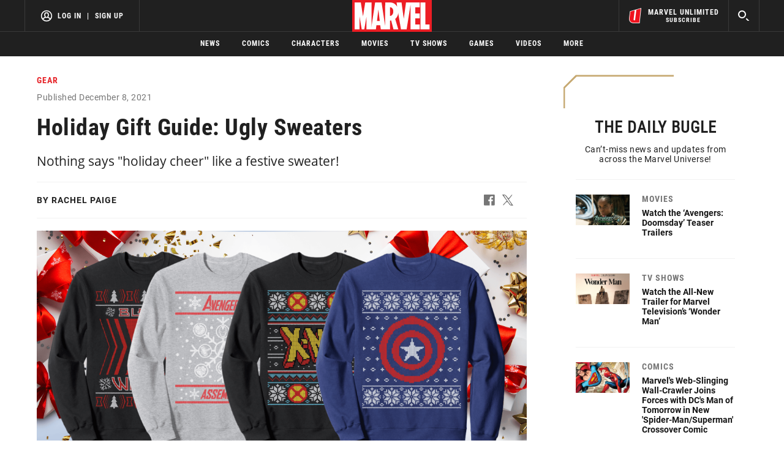

--- FILE ---
content_type: text/html; charset=utf-8
request_url: https://www.marvel.com/articles/gear/holiday-gift-guide-ugly-sweaters-2021
body_size: 51593
content:
<!DOCTYPE html><html><head><script type="text/javascript">window.NREUM||(NREUM={});NREUM.info = {"agent":"","beacon":"bam.nr-data.net","errorBeacon":"bam.nr-data.net","licenseKey":"8d01ff17d1","applicationID":"1568724398,1568730286","agentToken":null,"applicationTime":42.128899,"transactionName":"NVNRYRdWV0tQWxcIXQwZfVoXWlhUWEIGBWcQXxwf","queueTime":0,"ttGuid":"6f87cecefbd0c5ce"}; (window.NREUM||(NREUM={})).init={privacy:{cookies_enabled:true},ajax:{deny_list:["bam.nr-data.net"]},feature_flags:["soft_nav"],distributed_tracing:{enabled:true}};(window.NREUM||(NREUM={})).loader_config={agentID:"1588772598",accountID:"143510",trustKey:"486618",xpid:"VQIEVFdTGwIFUllVBQUEX1w=",licenseKey:"8d01ff17d1",applicationID:"1568724398",browserID:"1588772598"};;/*! For license information please see nr-loader-spa-1.308.0.min.js.LICENSE.txt */
(()=>{var e,t,r={384:(e,t,r)=>{"use strict";r.d(t,{NT:()=>a,US:()=>u,Zm:()=>o,bQ:()=>d,dV:()=>c,pV:()=>l});var n=r(6154),i=r(1863),s=r(1910);const a={beacon:"bam.nr-data.net",errorBeacon:"bam.nr-data.net"};function o(){return n.gm.NREUM||(n.gm.NREUM={}),void 0===n.gm.newrelic&&(n.gm.newrelic=n.gm.NREUM),n.gm.NREUM}function c(){let e=o();return e.o||(e.o={ST:n.gm.setTimeout,SI:n.gm.setImmediate||n.gm.setInterval,CT:n.gm.clearTimeout,XHR:n.gm.XMLHttpRequest,REQ:n.gm.Request,EV:n.gm.Event,PR:n.gm.Promise,MO:n.gm.MutationObserver,FETCH:n.gm.fetch,WS:n.gm.WebSocket},(0,s.i)(...Object.values(e.o))),e}function d(e,t){let r=o();r.initializedAgents??={},t.initializedAt={ms:(0,i.t)(),date:new Date},r.initializedAgents[e]=t}function u(e,t){o()[e]=t}function l(){return function(){let e=o();const t=e.info||{};e.info={beacon:a.beacon,errorBeacon:a.errorBeacon,...t}}(),function(){let e=o();const t=e.init||{};e.init={...t}}(),c(),function(){let e=o();const t=e.loader_config||{};e.loader_config={...t}}(),o()}},782:(e,t,r)=>{"use strict";r.d(t,{T:()=>n});const n=r(860).K7.pageViewTiming},860:(e,t,r)=>{"use strict";r.d(t,{$J:()=>u,K7:()=>c,P3:()=>d,XX:()=>i,Yy:()=>o,df:()=>s,qY:()=>n,v4:()=>a});const n="events",i="jserrors",s="browser/blobs",a="rum",o="browser/logs",c={ajax:"ajax",genericEvents:"generic_events",jserrors:i,logging:"logging",metrics:"metrics",pageAction:"page_action",pageViewEvent:"page_view_event",pageViewTiming:"page_view_timing",sessionReplay:"session_replay",sessionTrace:"session_trace",softNav:"soft_navigations",spa:"spa"},d={[c.pageViewEvent]:1,[c.pageViewTiming]:2,[c.metrics]:3,[c.jserrors]:4,[c.spa]:5,[c.ajax]:6,[c.sessionTrace]:7,[c.softNav]:8,[c.sessionReplay]:9,[c.logging]:10,[c.genericEvents]:11},u={[c.pageViewEvent]:a,[c.pageViewTiming]:n,[c.ajax]:n,[c.spa]:n,[c.softNav]:n,[c.metrics]:i,[c.jserrors]:i,[c.sessionTrace]:s,[c.sessionReplay]:s,[c.logging]:o,[c.genericEvents]:"ins"}},944:(e,t,r)=>{"use strict";r.d(t,{R:()=>i});var n=r(3241);function i(e,t){"function"==typeof console.debug&&(console.debug("New Relic Warning: https://github.com/newrelic/newrelic-browser-agent/blob/main/docs/warning-codes.md#".concat(e),t),(0,n.W)({agentIdentifier:null,drained:null,type:"data",name:"warn",feature:"warn",data:{code:e,secondary:t}}))}},993:(e,t,r)=>{"use strict";r.d(t,{A$:()=>s,ET:()=>a,TZ:()=>o,p_:()=>i});var n=r(860);const i={ERROR:"ERROR",WARN:"WARN",INFO:"INFO",DEBUG:"DEBUG",TRACE:"TRACE"},s={OFF:0,ERROR:1,WARN:2,INFO:3,DEBUG:4,TRACE:5},a="log",o=n.K7.logging},1541:(e,t,r)=>{"use strict";r.d(t,{U:()=>i,f:()=>n});const n={MFE:"MFE",BA:"BA"};function i(e,t){if(2!==t?.harvestEndpointVersion)return{};const r=t.agentRef.runtime.appMetadata.agents[0].entityGuid;return e?{"source.id":e.id,"source.name":e.name,"source.type":e.type,"parent.id":e.parent?.id||r,"parent.type":e.parent?.type||n.BA}:{"entity.guid":r,appId:t.agentRef.info.applicationID}}},1687:(e,t,r)=>{"use strict";r.d(t,{Ak:()=>d,Ze:()=>h,x3:()=>u});var n=r(3241),i=r(7836),s=r(3606),a=r(860),o=r(2646);const c={};function d(e,t){const r={staged:!1,priority:a.P3[t]||0};l(e),c[e].get(t)||c[e].set(t,r)}function u(e,t){e&&c[e]&&(c[e].get(t)&&c[e].delete(t),p(e,t,!1),c[e].size&&f(e))}function l(e){if(!e)throw new Error("agentIdentifier required");c[e]||(c[e]=new Map)}function h(e="",t="feature",r=!1){if(l(e),!e||!c[e].get(t)||r)return p(e,t);c[e].get(t).staged=!0,f(e)}function f(e){const t=Array.from(c[e]);t.every(([e,t])=>t.staged)&&(t.sort((e,t)=>e[1].priority-t[1].priority),t.forEach(([t])=>{c[e].delete(t),p(e,t)}))}function p(e,t,r=!0){const a=e?i.ee.get(e):i.ee,c=s.i.handlers;if(!a.aborted&&a.backlog&&c){if((0,n.W)({agentIdentifier:e,type:"lifecycle",name:"drain",feature:t}),r){const e=a.backlog[t],r=c[t];if(r){for(let t=0;e&&t<e.length;++t)g(e[t],r);Object.entries(r).forEach(([e,t])=>{Object.values(t||{}).forEach(t=>{t[0]?.on&&t[0]?.context()instanceof o.y&&t[0].on(e,t[1])})})}}a.isolatedBacklog||delete c[t],a.backlog[t]=null,a.emit("drain-"+t,[])}}function g(e,t){var r=e[1];Object.values(t[r]||{}).forEach(t=>{var r=e[0];if(t[0]===r){var n=t[1],i=e[3],s=e[2];n.apply(i,s)}})}},1738:(e,t,r)=>{"use strict";r.d(t,{U:()=>f,Y:()=>h});var n=r(3241),i=r(9908),s=r(1863),a=r(944),o=r(5701),c=r(3969),d=r(8362),u=r(860),l=r(4261);function h(e,t,r,s){const h=s||r;!h||h[e]&&h[e]!==d.d.prototype[e]||(h[e]=function(){(0,i.p)(c.xV,["API/"+e+"/called"],void 0,u.K7.metrics,r.ee),(0,n.W)({agentIdentifier:r.agentIdentifier,drained:!!o.B?.[r.agentIdentifier],type:"data",name:"api",feature:l.Pl+e,data:{}});try{return t.apply(this,arguments)}catch(e){(0,a.R)(23,e)}})}function f(e,t,r,n,a){const o=e.info;null===r?delete o.jsAttributes[t]:o.jsAttributes[t]=r,(a||null===r)&&(0,i.p)(l.Pl+n,[(0,s.t)(),t,r],void 0,"session",e.ee)}},1741:(e,t,r)=>{"use strict";r.d(t,{W:()=>s});var n=r(944),i=r(4261);class s{#e(e,...t){if(this[e]!==s.prototype[e])return this[e](...t);(0,n.R)(35,e)}addPageAction(e,t){return this.#e(i.hG,e,t)}register(e){return this.#e(i.eY,e)}recordCustomEvent(e,t){return this.#e(i.fF,e,t)}setPageViewName(e,t){return this.#e(i.Fw,e,t)}setCustomAttribute(e,t,r){return this.#e(i.cD,e,t,r)}noticeError(e,t){return this.#e(i.o5,e,t)}setUserId(e,t=!1){return this.#e(i.Dl,e,t)}setApplicationVersion(e){return this.#e(i.nb,e)}setErrorHandler(e){return this.#e(i.bt,e)}addRelease(e,t){return this.#e(i.k6,e,t)}log(e,t){return this.#e(i.$9,e,t)}start(){return this.#e(i.d3)}finished(e){return this.#e(i.BL,e)}recordReplay(){return this.#e(i.CH)}pauseReplay(){return this.#e(i.Tb)}addToTrace(e){return this.#e(i.U2,e)}setCurrentRouteName(e){return this.#e(i.PA,e)}interaction(e){return this.#e(i.dT,e)}wrapLogger(e,t,r){return this.#e(i.Wb,e,t,r)}measure(e,t){return this.#e(i.V1,e,t)}consent(e){return this.#e(i.Pv,e)}}},1863:(e,t,r)=>{"use strict";function n(){return Math.floor(performance.now())}r.d(t,{t:()=>n})},1910:(e,t,r)=>{"use strict";r.d(t,{i:()=>s});var n=r(944);const i=new Map;function s(...e){return e.every(e=>{if(i.has(e))return i.get(e);const t="function"==typeof e?e.toString():"",r=t.includes("[native code]"),s=t.includes("nrWrapper");return r||s||(0,n.R)(64,e?.name||t),i.set(e,r),r})}},2555:(e,t,r)=>{"use strict";r.d(t,{D:()=>o,f:()=>a});var n=r(384),i=r(8122);const s={beacon:n.NT.beacon,errorBeacon:n.NT.errorBeacon,licenseKey:void 0,applicationID:void 0,sa:void 0,queueTime:void 0,applicationTime:void 0,ttGuid:void 0,user:void 0,account:void 0,product:void 0,extra:void 0,jsAttributes:{},userAttributes:void 0,atts:void 0,transactionName:void 0,tNamePlain:void 0};function a(e){try{return!!e.licenseKey&&!!e.errorBeacon&&!!e.applicationID}catch(e){return!1}}const o=e=>(0,i.a)(e,s)},2614:(e,t,r)=>{"use strict";r.d(t,{BB:()=>a,H3:()=>n,g:()=>d,iL:()=>c,tS:()=>o,uh:()=>i,wk:()=>s});const n="NRBA",i="SESSION",s=144e5,a=18e5,o={STARTED:"session-started",PAUSE:"session-pause",RESET:"session-reset",RESUME:"session-resume",UPDATE:"session-update"},c={SAME_TAB:"same-tab",CROSS_TAB:"cross-tab"},d={OFF:0,FULL:1,ERROR:2}},2646:(e,t,r)=>{"use strict";r.d(t,{y:()=>n});class n{constructor(e){this.contextId=e}}},2843:(e,t,r)=>{"use strict";r.d(t,{G:()=>s,u:()=>i});var n=r(3878);function i(e,t=!1,r,i){(0,n.DD)("visibilitychange",function(){if(t)return void("hidden"===document.visibilityState&&e());e(document.visibilityState)},r,i)}function s(e,t,r){(0,n.sp)("pagehide",e,t,r)}},3241:(e,t,r)=>{"use strict";r.d(t,{W:()=>s});var n=r(6154);const i="newrelic";function s(e={}){try{n.gm.dispatchEvent(new CustomEvent(i,{detail:e}))}catch(e){}}},3304:(e,t,r)=>{"use strict";r.d(t,{A:()=>s});var n=r(7836);const i=()=>{const e=new WeakSet;return(t,r)=>{if("object"==typeof r&&null!==r){if(e.has(r))return;e.add(r)}return r}};function s(e){try{return JSON.stringify(e,i())??""}catch(e){try{n.ee.emit("internal-error",[e])}catch(e){}return""}}},3333:(e,t,r)=>{"use strict";r.d(t,{$v:()=>u,TZ:()=>n,Xh:()=>c,Zp:()=>i,kd:()=>d,mq:()=>o,nf:()=>a,qN:()=>s});const n=r(860).K7.genericEvents,i=["auxclick","click","copy","keydown","paste","scrollend"],s=["focus","blur"],a=4,o=1e3,c=2e3,d=["PageAction","UserAction","BrowserPerformance"],u={RESOURCES:"experimental.resources",REGISTER:"register"}},3434:(e,t,r)=>{"use strict";r.d(t,{Jt:()=>s,YM:()=>d});var n=r(7836),i=r(5607);const s="nr@original:".concat(i.W),a=50;var o=Object.prototype.hasOwnProperty,c=!1;function d(e,t){return e||(e=n.ee),r.inPlace=function(e,t,n,i,s){n||(n="");const a="-"===n.charAt(0);for(let o=0;o<t.length;o++){const c=t[o],d=e[c];l(d)||(e[c]=r(d,a?c+n:n,i,c,s))}},r.flag=s,r;function r(t,r,n,c,d){return l(t)?t:(r||(r=""),nrWrapper[s]=t,function(e,t,r){if(Object.defineProperty&&Object.keys)try{return Object.keys(e).forEach(function(r){Object.defineProperty(t,r,{get:function(){return e[r]},set:function(t){return e[r]=t,t}})}),t}catch(e){u([e],r)}for(var n in e)o.call(e,n)&&(t[n]=e[n])}(t,nrWrapper,e),nrWrapper);function nrWrapper(){var s,o,l,h;let f;try{o=this,s=[...arguments],l="function"==typeof n?n(s,o):n||{}}catch(t){u([t,"",[s,o,c],l],e)}i(r+"start",[s,o,c],l,d);const p=performance.now();let g;try{return h=t.apply(o,s),g=performance.now(),h}catch(e){throw g=performance.now(),i(r+"err",[s,o,e],l,d),f=e,f}finally{const e=g-p,t={start:p,end:g,duration:e,isLongTask:e>=a,methodName:c,thrownError:f};t.isLongTask&&i("long-task",[t,o],l,d),i(r+"end",[s,o,h],l,d)}}}function i(r,n,i,s){if(!c||t){var a=c;c=!0;try{e.emit(r,n,i,t,s)}catch(t){u([t,r,n,i],e)}c=a}}}function u(e,t){t||(t=n.ee);try{t.emit("internal-error",e)}catch(e){}}function l(e){return!(e&&"function"==typeof e&&e.apply&&!e[s])}},3606:(e,t,r)=>{"use strict";r.d(t,{i:()=>s});var n=r(9908);s.on=a;var i=s.handlers={};function s(e,t,r,s){a(s||n.d,i,e,t,r)}function a(e,t,r,i,s){s||(s="feature"),e||(e=n.d);var a=t[s]=t[s]||{};(a[r]=a[r]||[]).push([e,i])}},3738:(e,t,r)=>{"use strict";r.d(t,{He:()=>i,Kp:()=>o,Lc:()=>d,Rz:()=>u,TZ:()=>n,bD:()=>s,d3:()=>a,jx:()=>l,sl:()=>h,uP:()=>c});const n=r(860).K7.sessionTrace,i="bstResource",s="resource",a="-start",o="-end",c="fn"+a,d="fn"+o,u="pushState",l=1e3,h=3e4},3785:(e,t,r)=>{"use strict";r.d(t,{R:()=>c,b:()=>d});var n=r(9908),i=r(1863),s=r(860),a=r(3969),o=r(993);function c(e,t,r={},c=o.p_.INFO,d=!0,u,l=(0,i.t)()){(0,n.p)(a.xV,["API/logging/".concat(c.toLowerCase(),"/called")],void 0,s.K7.metrics,e),(0,n.p)(o.ET,[l,t,r,c,d,u],void 0,s.K7.logging,e)}function d(e){return"string"==typeof e&&Object.values(o.p_).some(t=>t===e.toUpperCase().trim())}},3878:(e,t,r)=>{"use strict";function n(e,t){return{capture:e,passive:!1,signal:t}}function i(e,t,r=!1,i){window.addEventListener(e,t,n(r,i))}function s(e,t,r=!1,i){document.addEventListener(e,t,n(r,i))}r.d(t,{DD:()=>s,jT:()=>n,sp:()=>i})},3962:(e,t,r)=>{"use strict";r.d(t,{AM:()=>a,O2:()=>l,OV:()=>s,Qu:()=>h,TZ:()=>c,ih:()=>f,pP:()=>o,t1:()=>u,tC:()=>i,wD:()=>d});var n=r(860);const i=["click","keydown","submit"],s="popstate",a="api",o="initialPageLoad",c=n.K7.softNav,d=5e3,u=500,l={INITIAL_PAGE_LOAD:"",ROUTE_CHANGE:1,UNSPECIFIED:2},h={INTERACTION:1,AJAX:2,CUSTOM_END:3,CUSTOM_TRACER:4},f={IP:"in progress",PF:"pending finish",FIN:"finished",CAN:"cancelled"}},3969:(e,t,r)=>{"use strict";r.d(t,{TZ:()=>n,XG:()=>o,rs:()=>i,xV:()=>a,z_:()=>s});const n=r(860).K7.metrics,i="sm",s="cm",a="storeSupportabilityMetrics",o="storeEventMetrics"},4234:(e,t,r)=>{"use strict";r.d(t,{W:()=>s});var n=r(7836),i=r(1687);class s{constructor(e,t){this.agentIdentifier=e,this.ee=n.ee.get(e),this.featureName=t,this.blocked=!1}deregisterDrain(){(0,i.x3)(this.agentIdentifier,this.featureName)}}},4261:(e,t,r)=>{"use strict";r.d(t,{$9:()=>u,BL:()=>c,CH:()=>p,Dl:()=>R,Fw:()=>w,PA:()=>v,Pl:()=>n,Pv:()=>A,Tb:()=>h,U2:()=>a,V1:()=>E,Wb:()=>T,bt:()=>y,cD:()=>b,d3:()=>x,dT:()=>d,eY:()=>g,fF:()=>f,hG:()=>s,hw:()=>i,k6:()=>o,nb:()=>m,o5:()=>l});const n="api-",i=n+"ixn-",s="addPageAction",a="addToTrace",o="addRelease",c="finished",d="interaction",u="log",l="noticeError",h="pauseReplay",f="recordCustomEvent",p="recordReplay",g="register",m="setApplicationVersion",v="setCurrentRouteName",b="setCustomAttribute",y="setErrorHandler",w="setPageViewName",R="setUserId",x="start",T="wrapLogger",E="measure",A="consent"},5205:(e,t,r)=>{"use strict";r.d(t,{j:()=>S});var n=r(384),i=r(1741);var s=r(2555),a=r(3333);const o=e=>{if(!e||"string"!=typeof e)return!1;try{document.createDocumentFragment().querySelector(e)}catch{return!1}return!0};var c=r(2614),d=r(944),u=r(8122);const l="[data-nr-mask]",h=e=>(0,u.a)(e,(()=>{const e={feature_flags:[],experimental:{allow_registered_children:!1,resources:!1},mask_selector:"*",block_selector:"[data-nr-block]",mask_input_options:{color:!1,date:!1,"datetime-local":!1,email:!1,month:!1,number:!1,range:!1,search:!1,tel:!1,text:!1,time:!1,url:!1,week:!1,textarea:!1,select:!1,password:!0}};return{ajax:{deny_list:void 0,block_internal:!0,enabled:!0,autoStart:!0},api:{get allow_registered_children(){return e.feature_flags.includes(a.$v.REGISTER)||e.experimental.allow_registered_children},set allow_registered_children(t){e.experimental.allow_registered_children=t},duplicate_registered_data:!1},browser_consent_mode:{enabled:!1},distributed_tracing:{enabled:void 0,exclude_newrelic_header:void 0,cors_use_newrelic_header:void 0,cors_use_tracecontext_headers:void 0,allowed_origins:void 0},get feature_flags(){return e.feature_flags},set feature_flags(t){e.feature_flags=t},generic_events:{enabled:!0,autoStart:!0},harvest:{interval:30},jserrors:{enabled:!0,autoStart:!0},logging:{enabled:!0,autoStart:!0},metrics:{enabled:!0,autoStart:!0},obfuscate:void 0,page_action:{enabled:!0},page_view_event:{enabled:!0,autoStart:!0},page_view_timing:{enabled:!0,autoStart:!0},performance:{capture_marks:!1,capture_measures:!1,capture_detail:!0,resources:{get enabled(){return e.feature_flags.includes(a.$v.RESOURCES)||e.experimental.resources},set enabled(t){e.experimental.resources=t},asset_types:[],first_party_domains:[],ignore_newrelic:!0}},privacy:{cookies_enabled:!0},proxy:{assets:void 0,beacon:void 0},session:{expiresMs:c.wk,inactiveMs:c.BB},session_replay:{autoStart:!0,enabled:!1,preload:!1,sampling_rate:10,error_sampling_rate:100,collect_fonts:!1,inline_images:!1,fix_stylesheets:!0,mask_all_inputs:!0,get mask_text_selector(){return e.mask_selector},set mask_text_selector(t){o(t)?e.mask_selector="".concat(t,",").concat(l):""===t||null===t?e.mask_selector=l:(0,d.R)(5,t)},get block_class(){return"nr-block"},get ignore_class(){return"nr-ignore"},get mask_text_class(){return"nr-mask"},get block_selector(){return e.block_selector},set block_selector(t){o(t)?e.block_selector+=",".concat(t):""!==t&&(0,d.R)(6,t)},get mask_input_options(){return e.mask_input_options},set mask_input_options(t){t&&"object"==typeof t?e.mask_input_options={...t,password:!0}:(0,d.R)(7,t)}},session_trace:{enabled:!0,autoStart:!0},soft_navigations:{enabled:!0,autoStart:!0},spa:{enabled:!0,autoStart:!0},ssl:void 0,user_actions:{enabled:!0,elementAttributes:["id","className","tagName","type"]}}})());var f=r(6154),p=r(9324);let g=0;const m={buildEnv:p.F3,distMethod:p.Xs,version:p.xv,originTime:f.WN},v={consented:!1},b={appMetadata:{},get consented(){return this.session?.state?.consent||v.consented},set consented(e){v.consented=e},customTransaction:void 0,denyList:void 0,disabled:!1,harvester:void 0,isolatedBacklog:!1,isRecording:!1,loaderType:void 0,maxBytes:3e4,obfuscator:void 0,onerror:void 0,ptid:void 0,releaseIds:{},session:void 0,timeKeeper:void 0,registeredEntities:[],jsAttributesMetadata:{bytes:0},get harvestCount(){return++g}},y=e=>{const t=(0,u.a)(e,b),r=Object.keys(m).reduce((e,t)=>(e[t]={value:m[t],writable:!1,configurable:!0,enumerable:!0},e),{});return Object.defineProperties(t,r)};var w=r(5701);const R=e=>{const t=e.startsWith("http");e+="/",r.p=t?e:"https://"+e};var x=r(7836),T=r(3241);const E={accountID:void 0,trustKey:void 0,agentID:void 0,licenseKey:void 0,applicationID:void 0,xpid:void 0},A=e=>(0,u.a)(e,E),_=new Set;function S(e,t={},r,a){let{init:o,info:c,loader_config:d,runtime:u={},exposed:l=!0}=t;if(!c){const e=(0,n.pV)();o=e.init,c=e.info,d=e.loader_config}e.init=h(o||{}),e.loader_config=A(d||{}),c.jsAttributes??={},f.bv&&(c.jsAttributes.isWorker=!0),e.info=(0,s.D)(c);const p=e.init,g=[c.beacon,c.errorBeacon];_.has(e.agentIdentifier)||(p.proxy.assets&&(R(p.proxy.assets),g.push(p.proxy.assets)),p.proxy.beacon&&g.push(p.proxy.beacon),e.beacons=[...g],function(e){const t=(0,n.pV)();Object.getOwnPropertyNames(i.W.prototype).forEach(r=>{const n=i.W.prototype[r];if("function"!=typeof n||"constructor"===n)return;let s=t[r];e[r]&&!1!==e.exposed&&"micro-agent"!==e.runtime?.loaderType&&(t[r]=(...t)=>{const n=e[r](...t);return s?s(...t):n})})}(e),(0,n.US)("activatedFeatures",w.B)),u.denyList=[...p.ajax.deny_list||[],...p.ajax.block_internal?g:[]],u.ptid=e.agentIdentifier,u.loaderType=r,e.runtime=y(u),_.has(e.agentIdentifier)||(e.ee=x.ee.get(e.agentIdentifier),e.exposed=l,(0,T.W)({agentIdentifier:e.agentIdentifier,drained:!!w.B?.[e.agentIdentifier],type:"lifecycle",name:"initialize",feature:void 0,data:e.config})),_.add(e.agentIdentifier)}},5270:(e,t,r)=>{"use strict";r.d(t,{Aw:()=>a,SR:()=>s,rF:()=>o});var n=r(384),i=r(7767);function s(e){return!!(0,n.dV)().o.MO&&(0,i.V)(e)&&!0===e?.session_trace.enabled}function a(e){return!0===e?.session_replay.preload&&s(e)}function o(e,t){try{if("string"==typeof t?.type){if("password"===t.type.toLowerCase())return"*".repeat(e?.length||0);if(void 0!==t?.dataset?.nrUnmask||t?.classList?.contains("nr-unmask"))return e}}catch(e){}return"string"==typeof e?e.replace(/[\S]/g,"*"):"*".repeat(e?.length||0)}},5289:(e,t,r)=>{"use strict";r.d(t,{GG:()=>a,Qr:()=>c,sB:()=>o});var n=r(3878),i=r(6389);function s(){return"undefined"==typeof document||"complete"===document.readyState}function a(e,t){if(s())return e();const r=(0,i.J)(e),a=setInterval(()=>{s()&&(clearInterval(a),r())},500);(0,n.sp)("load",r,t)}function o(e){if(s())return e();(0,n.DD)("DOMContentLoaded",e)}function c(e){if(s())return e();(0,n.sp)("popstate",e)}},5607:(e,t,r)=>{"use strict";r.d(t,{W:()=>n});const n=(0,r(9566).bz)()},5701:(e,t,r)=>{"use strict";r.d(t,{B:()=>s,t:()=>a});var n=r(3241);const i=new Set,s={};function a(e,t){const r=t.agentIdentifier;s[r]??={},e&&"object"==typeof e&&(i.has(r)||(t.ee.emit("rumresp",[e]),s[r]=e,i.add(r),(0,n.W)({agentIdentifier:r,loaded:!0,drained:!0,type:"lifecycle",name:"load",feature:void 0,data:e})))}},6154:(e,t,r)=>{"use strict";r.d(t,{OF:()=>d,RI:()=>i,WN:()=>h,bv:()=>s,eN:()=>f,gm:()=>a,lR:()=>l,m:()=>c,mw:()=>o,sb:()=>u});var n=r(1863);const i="undefined"!=typeof window&&!!window.document,s="undefined"!=typeof WorkerGlobalScope&&("undefined"!=typeof self&&self instanceof WorkerGlobalScope&&self.navigator instanceof WorkerNavigator||"undefined"!=typeof globalThis&&globalThis instanceof WorkerGlobalScope&&globalThis.navigator instanceof WorkerNavigator),a=i?window:"undefined"!=typeof WorkerGlobalScope&&("undefined"!=typeof self&&self instanceof WorkerGlobalScope&&self||"undefined"!=typeof globalThis&&globalThis instanceof WorkerGlobalScope&&globalThis),o=Boolean("hidden"===a?.document?.visibilityState),c=""+a?.location,d=/iPad|iPhone|iPod/.test(a.navigator?.userAgent),u=d&&"undefined"==typeof SharedWorker,l=(()=>{const e=a.navigator?.userAgent?.match(/Firefox[/\s](\d+\.\d+)/);return Array.isArray(e)&&e.length>=2?+e[1]:0})(),h=Date.now()-(0,n.t)(),f=()=>"undefined"!=typeof PerformanceNavigationTiming&&a?.performance?.getEntriesByType("navigation")?.[0]?.responseStart},6344:(e,t,r)=>{"use strict";r.d(t,{BB:()=>u,Qb:()=>l,TZ:()=>i,Ug:()=>a,Vh:()=>s,_s:()=>o,bc:()=>d,yP:()=>c});var n=r(2614);const i=r(860).K7.sessionReplay,s="errorDuringReplay",a=.12,o={DomContentLoaded:0,Load:1,FullSnapshot:2,IncrementalSnapshot:3,Meta:4,Custom:5},c={[n.g.ERROR]:15e3,[n.g.FULL]:3e5,[n.g.OFF]:0},d={RESET:{message:"Session was reset",sm:"Reset"},IMPORT:{message:"Recorder failed to import",sm:"Import"},TOO_MANY:{message:"429: Too Many Requests",sm:"Too-Many"},TOO_BIG:{message:"Payload was too large",sm:"Too-Big"},CROSS_TAB:{message:"Session Entity was set to OFF on another tab",sm:"Cross-Tab"},ENTITLEMENTS:{message:"Session Replay is not allowed and will not be started",sm:"Entitlement"}},u=5e3,l={API:"api",RESUME:"resume",SWITCH_TO_FULL:"switchToFull",INITIALIZE:"initialize",PRELOAD:"preload"}},6389:(e,t,r)=>{"use strict";function n(e,t=500,r={}){const n=r?.leading||!1;let i;return(...r)=>{n&&void 0===i&&(e.apply(this,r),i=setTimeout(()=>{i=clearTimeout(i)},t)),n||(clearTimeout(i),i=setTimeout(()=>{e.apply(this,r)},t))}}function i(e){let t=!1;return(...r)=>{t||(t=!0,e.apply(this,r))}}r.d(t,{J:()=>i,s:()=>n})},6630:(e,t,r)=>{"use strict";r.d(t,{T:()=>n});const n=r(860).K7.pageViewEvent},6774:(e,t,r)=>{"use strict";r.d(t,{T:()=>n});const n=r(860).K7.jserrors},7295:(e,t,r)=>{"use strict";r.d(t,{Xv:()=>a,gX:()=>i,iW:()=>s});var n=[];function i(e){if(!e||s(e))return!1;if(0===n.length)return!0;if("*"===n[0].hostname)return!1;for(var t=0;t<n.length;t++){var r=n[t];if(r.hostname.test(e.hostname)&&r.pathname.test(e.pathname))return!1}return!0}function s(e){return void 0===e.hostname}function a(e){if(n=[],e&&e.length)for(var t=0;t<e.length;t++){let r=e[t];if(!r)continue;if("*"===r)return void(n=[{hostname:"*"}]);0===r.indexOf("http://")?r=r.substring(7):0===r.indexOf("https://")&&(r=r.substring(8));const i=r.indexOf("/");let s,a;i>0?(s=r.substring(0,i),a=r.substring(i)):(s=r,a="*");let[c]=s.split(":");n.push({hostname:o(c),pathname:o(a,!0)})}}function o(e,t=!1){const r=e.replace(/[.+?^${}()|[\]\\]/g,e=>"\\"+e).replace(/\*/g,".*?");return new RegExp((t?"^":"")+r+"$")}},7485:(e,t,r)=>{"use strict";r.d(t,{D:()=>i});var n=r(6154);function i(e){if(0===(e||"").indexOf("data:"))return{protocol:"data"};try{const t=new URL(e,location.href),r={port:t.port,hostname:t.hostname,pathname:t.pathname,search:t.search,protocol:t.protocol.slice(0,t.protocol.indexOf(":")),sameOrigin:t.protocol===n.gm?.location?.protocol&&t.host===n.gm?.location?.host};return r.port&&""!==r.port||("http:"===t.protocol&&(r.port="80"),"https:"===t.protocol&&(r.port="443")),r.pathname&&""!==r.pathname?r.pathname.startsWith("/")||(r.pathname="/".concat(r.pathname)):r.pathname="/",r}catch(e){return{}}}},7699:(e,t,r)=>{"use strict";r.d(t,{It:()=>s,KC:()=>o,No:()=>i,qh:()=>a});var n=r(860);const i=16e3,s=1e6,a="SESSION_ERROR",o={[n.K7.logging]:!0,[n.K7.genericEvents]:!1,[n.K7.jserrors]:!1,[n.K7.ajax]:!1}},7767:(e,t,r)=>{"use strict";r.d(t,{V:()=>i});var n=r(6154);const i=e=>n.RI&&!0===e?.privacy.cookies_enabled},7836:(e,t,r)=>{"use strict";r.d(t,{P:()=>o,ee:()=>c});var n=r(384),i=r(8990),s=r(2646),a=r(5607);const o="nr@context:".concat(a.W),c=function e(t,r){var n={},a={},u={},l=!1;try{l=16===r.length&&d.initializedAgents?.[r]?.runtime.isolatedBacklog}catch(e){}var h={on:p,addEventListener:p,removeEventListener:function(e,t){var r=n[e];if(!r)return;for(var i=0;i<r.length;i++)r[i]===t&&r.splice(i,1)},emit:function(e,r,n,i,s){!1!==s&&(s=!0);if(c.aborted&&!i)return;t&&s&&t.emit(e,r,n);var o=f(n);g(e).forEach(e=>{e.apply(o,r)});var d=v()[a[e]];d&&d.push([h,e,r,o]);return o},get:m,listeners:g,context:f,buffer:function(e,t){const r=v();if(t=t||"feature",h.aborted)return;Object.entries(e||{}).forEach(([e,n])=>{a[n]=t,t in r||(r[t]=[])})},abort:function(){h._aborted=!0,Object.keys(h.backlog).forEach(e=>{delete h.backlog[e]})},isBuffering:function(e){return!!v()[a[e]]},debugId:r,backlog:l?{}:t&&"object"==typeof t.backlog?t.backlog:{},isolatedBacklog:l};return Object.defineProperty(h,"aborted",{get:()=>{let e=h._aborted||!1;return e||(t&&(e=t.aborted),e)}}),h;function f(e){return e&&e instanceof s.y?e:e?(0,i.I)(e,o,()=>new s.y(o)):new s.y(o)}function p(e,t){n[e]=g(e).concat(t)}function g(e){return n[e]||[]}function m(t){return u[t]=u[t]||e(h,t)}function v(){return h.backlog}}(void 0,"globalEE"),d=(0,n.Zm)();d.ee||(d.ee=c)},8122:(e,t,r)=>{"use strict";r.d(t,{a:()=>i});var n=r(944);function i(e,t){try{if(!e||"object"!=typeof e)return(0,n.R)(3);if(!t||"object"!=typeof t)return(0,n.R)(4);const r=Object.create(Object.getPrototypeOf(t),Object.getOwnPropertyDescriptors(t)),s=0===Object.keys(r).length?e:r;for(let a in s)if(void 0!==e[a])try{if(null===e[a]){r[a]=null;continue}Array.isArray(e[a])&&Array.isArray(t[a])?r[a]=Array.from(new Set([...e[a],...t[a]])):"object"==typeof e[a]&&"object"==typeof t[a]?r[a]=i(e[a],t[a]):r[a]=e[a]}catch(e){r[a]||(0,n.R)(1,e)}return r}catch(e){(0,n.R)(2,e)}}},8139:(e,t,r)=>{"use strict";r.d(t,{u:()=>h});var n=r(7836),i=r(3434),s=r(8990),a=r(6154);const o={},c=a.gm.XMLHttpRequest,d="addEventListener",u="removeEventListener",l="nr@wrapped:".concat(n.P);function h(e){var t=function(e){return(e||n.ee).get("events")}(e);if(o[t.debugId]++)return t;o[t.debugId]=1;var r=(0,i.YM)(t,!0);function h(e){r.inPlace(e,[d,u],"-",p)}function p(e,t){return e[1]}return"getPrototypeOf"in Object&&(a.RI&&f(document,h),c&&f(c.prototype,h),f(a.gm,h)),t.on(d+"-start",function(e,t){var n=e[1];if(null!==n&&("function"==typeof n||"object"==typeof n)&&"newrelic"!==e[0]){var i=(0,s.I)(n,l,function(){var e={object:function(){if("function"!=typeof n.handleEvent)return;return n.handleEvent.apply(n,arguments)},function:n}[typeof n];return e?r(e,"fn-",null,e.name||"anonymous"):n});this.wrapped=e[1]=i}}),t.on(u+"-start",function(e){e[1]=this.wrapped||e[1]}),t}function f(e,t,...r){let n=e;for(;"object"==typeof n&&!Object.prototype.hasOwnProperty.call(n,d);)n=Object.getPrototypeOf(n);n&&t(n,...r)}},8362:(e,t,r)=>{"use strict";r.d(t,{d:()=>s});var n=r(9566),i=r(1741);class s extends i.W{agentIdentifier=(0,n.LA)(16)}},8374:(e,t,r)=>{r.nc=(()=>{try{return document?.currentScript?.nonce}catch(e){}return""})()},8990:(e,t,r)=>{"use strict";r.d(t,{I:()=>i});var n=Object.prototype.hasOwnProperty;function i(e,t,r){if(n.call(e,t))return e[t];var i=r();if(Object.defineProperty&&Object.keys)try{return Object.defineProperty(e,t,{value:i,writable:!0,enumerable:!1}),i}catch(e){}return e[t]=i,i}},9119:(e,t,r)=>{"use strict";r.d(t,{L:()=>s});var n=/([^?#]*)[^#]*(#[^?]*|$).*/,i=/([^?#]*)().*/;function s(e,t){return e?e.replace(t?n:i,"$1$2"):e}},9300:(e,t,r)=>{"use strict";r.d(t,{T:()=>n});const n=r(860).K7.ajax},9324:(e,t,r)=>{"use strict";r.d(t,{AJ:()=>a,F3:()=>i,Xs:()=>s,Yq:()=>o,xv:()=>n});const n="1.308.0",i="PROD",s="CDN",a="@newrelic/rrweb",o="1.0.1"},9566:(e,t,r)=>{"use strict";r.d(t,{LA:()=>o,ZF:()=>c,bz:()=>a,el:()=>d});var n=r(6154);const i="xxxxxxxx-xxxx-4xxx-yxxx-xxxxxxxxxxxx";function s(e,t){return e?15&e[t]:16*Math.random()|0}function a(){const e=n.gm?.crypto||n.gm?.msCrypto;let t,r=0;return e&&e.getRandomValues&&(t=e.getRandomValues(new Uint8Array(30))),i.split("").map(e=>"x"===e?s(t,r++).toString(16):"y"===e?(3&s()|8).toString(16):e).join("")}function o(e){const t=n.gm?.crypto||n.gm?.msCrypto;let r,i=0;t&&t.getRandomValues&&(r=t.getRandomValues(new Uint8Array(e)));const a=[];for(var o=0;o<e;o++)a.push(s(r,i++).toString(16));return a.join("")}function c(){return o(16)}function d(){return o(32)}},9908:(e,t,r)=>{"use strict";r.d(t,{d:()=>n,p:()=>i});var n=r(7836).ee.get("handle");function i(e,t,r,i,s){s?(s.buffer([e],i),s.emit(e,t,r)):(n.buffer([e],i),n.emit(e,t,r))}}},n={};function i(e){var t=n[e];if(void 0!==t)return t.exports;var s=n[e]={exports:{}};return r[e](s,s.exports,i),s.exports}i.m=r,i.d=(e,t)=>{for(var r in t)i.o(t,r)&&!i.o(e,r)&&Object.defineProperty(e,r,{enumerable:!0,get:t[r]})},i.f={},i.e=e=>Promise.all(Object.keys(i.f).reduce((t,r)=>(i.f[r](e,t),t),[])),i.u=e=>({212:"nr-spa-compressor",249:"nr-spa-recorder",478:"nr-spa"}[e]+"-1.308.0.min.js"),i.o=(e,t)=>Object.prototype.hasOwnProperty.call(e,t),e={},t="NRBA-1.308.0.PROD:",i.l=(r,n,s,a)=>{if(e[r])e[r].push(n);else{var o,c;if(void 0!==s)for(var d=document.getElementsByTagName("script"),u=0;u<d.length;u++){var l=d[u];if(l.getAttribute("src")==r||l.getAttribute("data-webpack")==t+s){o=l;break}}if(!o){c=!0;var h={478:"sha512-RSfSVnmHk59T/uIPbdSE0LPeqcEdF4/+XhfJdBuccH5rYMOEZDhFdtnh6X6nJk7hGpzHd9Ujhsy7lZEz/ORYCQ==",249:"sha512-ehJXhmntm85NSqW4MkhfQqmeKFulra3klDyY0OPDUE+sQ3GokHlPh1pmAzuNy//3j4ac6lzIbmXLvGQBMYmrkg==",212:"sha512-B9h4CR46ndKRgMBcK+j67uSR2RCnJfGefU+A7FrgR/k42ovXy5x/MAVFiSvFxuVeEk/pNLgvYGMp1cBSK/G6Fg=="};(o=document.createElement("script")).charset="utf-8",i.nc&&o.setAttribute("nonce",i.nc),o.setAttribute("data-webpack",t+s),o.src=r,0!==o.src.indexOf(window.location.origin+"/")&&(o.crossOrigin="anonymous"),h[a]&&(o.integrity=h[a])}e[r]=[n];var f=(t,n)=>{o.onerror=o.onload=null,clearTimeout(p);var i=e[r];if(delete e[r],o.parentNode&&o.parentNode.removeChild(o),i&&i.forEach(e=>e(n)),t)return t(n)},p=setTimeout(f.bind(null,void 0,{type:"timeout",target:o}),12e4);o.onerror=f.bind(null,o.onerror),o.onload=f.bind(null,o.onload),c&&document.head.appendChild(o)}},i.r=e=>{"undefined"!=typeof Symbol&&Symbol.toStringTag&&Object.defineProperty(e,Symbol.toStringTag,{value:"Module"}),Object.defineProperty(e,"__esModule",{value:!0})},i.p="https://js-agent.newrelic.com/",(()=>{var e={38:0,788:0};i.f.j=(t,r)=>{var n=i.o(e,t)?e[t]:void 0;if(0!==n)if(n)r.push(n[2]);else{var s=new Promise((r,i)=>n=e[t]=[r,i]);r.push(n[2]=s);var a=i.p+i.u(t),o=new Error;i.l(a,r=>{if(i.o(e,t)&&(0!==(n=e[t])&&(e[t]=void 0),n)){var s=r&&("load"===r.type?"missing":r.type),a=r&&r.target&&r.target.src;o.message="Loading chunk "+t+" failed: ("+s+": "+a+")",o.name="ChunkLoadError",o.type=s,o.request=a,n[1](o)}},"chunk-"+t,t)}};var t=(t,r)=>{var n,s,[a,o,c]=r,d=0;if(a.some(t=>0!==e[t])){for(n in o)i.o(o,n)&&(i.m[n]=o[n]);if(c)c(i)}for(t&&t(r);d<a.length;d++)s=a[d],i.o(e,s)&&e[s]&&e[s][0](),e[s]=0},r=self["webpackChunk:NRBA-1.308.0.PROD"]=self["webpackChunk:NRBA-1.308.0.PROD"]||[];r.forEach(t.bind(null,0)),r.push=t.bind(null,r.push.bind(r))})(),(()=>{"use strict";i(8374);var e=i(8362),t=i(860);const r=Object.values(t.K7);var n=i(5205);var s=i(9908),a=i(1863),o=i(4261),c=i(1738);var d=i(1687),u=i(4234),l=i(5289),h=i(6154),f=i(944),p=i(5270),g=i(7767),m=i(6389),v=i(7699);class b extends u.W{constructor(e,t){super(e.agentIdentifier,t),this.agentRef=e,this.abortHandler=void 0,this.featAggregate=void 0,this.loadedSuccessfully=void 0,this.onAggregateImported=new Promise(e=>{this.loadedSuccessfully=e}),this.deferred=Promise.resolve(),!1===e.init[this.featureName].autoStart?this.deferred=new Promise((t,r)=>{this.ee.on("manual-start-all",(0,m.J)(()=>{(0,d.Ak)(e.agentIdentifier,this.featureName),t()}))}):(0,d.Ak)(e.agentIdentifier,t)}importAggregator(e,t,r={}){if(this.featAggregate)return;const n=async()=>{let n;await this.deferred;try{if((0,g.V)(e.init)){const{setupAgentSession:t}=await i.e(478).then(i.bind(i,8766));n=t(e)}}catch(e){(0,f.R)(20,e),this.ee.emit("internal-error",[e]),(0,s.p)(v.qh,[e],void 0,this.featureName,this.ee)}try{if(!this.#t(this.featureName,n,e.init))return(0,d.Ze)(this.agentIdentifier,this.featureName),void this.loadedSuccessfully(!1);const{Aggregate:i}=await t();this.featAggregate=new i(e,r),e.runtime.harvester.initializedAggregates.push(this.featAggregate),this.loadedSuccessfully(!0)}catch(e){(0,f.R)(34,e),this.abortHandler?.(),(0,d.Ze)(this.agentIdentifier,this.featureName,!0),this.loadedSuccessfully(!1),this.ee&&this.ee.abort()}};h.RI?(0,l.GG)(()=>n(),!0):n()}#t(e,r,n){if(this.blocked)return!1;switch(e){case t.K7.sessionReplay:return(0,p.SR)(n)&&!!r;case t.K7.sessionTrace:return!!r;default:return!0}}}var y=i(6630),w=i(2614),R=i(3241);class x extends b{static featureName=y.T;constructor(e){var t;super(e,y.T),this.setupInspectionEvents(e.agentIdentifier),t=e,(0,c.Y)(o.Fw,function(e,r){"string"==typeof e&&("/"!==e.charAt(0)&&(e="/"+e),t.runtime.customTransaction=(r||"http://custom.transaction")+e,(0,s.p)(o.Pl+o.Fw,[(0,a.t)()],void 0,void 0,t.ee))},t),this.importAggregator(e,()=>i.e(478).then(i.bind(i,2467)))}setupInspectionEvents(e){const t=(t,r)=>{t&&(0,R.W)({agentIdentifier:e,timeStamp:t.timeStamp,loaded:"complete"===t.target.readyState,type:"window",name:r,data:t.target.location+""})};(0,l.sB)(e=>{t(e,"DOMContentLoaded")}),(0,l.GG)(e=>{t(e,"load")}),(0,l.Qr)(e=>{t(e,"navigate")}),this.ee.on(w.tS.UPDATE,(t,r)=>{(0,R.W)({agentIdentifier:e,type:"lifecycle",name:"session",data:r})})}}var T=i(384);class E extends e.d{constructor(e){var t;(super(),h.gm)?(this.features={},(0,T.bQ)(this.agentIdentifier,this),this.desiredFeatures=new Set(e.features||[]),this.desiredFeatures.add(x),(0,n.j)(this,e,e.loaderType||"agent"),t=this,(0,c.Y)(o.cD,function(e,r,n=!1){if("string"==typeof e){if(["string","number","boolean"].includes(typeof r)||null===r)return(0,c.U)(t,e,r,o.cD,n);(0,f.R)(40,typeof r)}else(0,f.R)(39,typeof e)},t),function(e){(0,c.Y)(o.Dl,function(t,r=!1){if("string"!=typeof t&&null!==t)return void(0,f.R)(41,typeof t);const n=e.info.jsAttributes["enduser.id"];r&&null!=n&&n!==t?(0,s.p)(o.Pl+"setUserIdAndResetSession",[t],void 0,"session",e.ee):(0,c.U)(e,"enduser.id",t,o.Dl,!0)},e)}(this),function(e){(0,c.Y)(o.nb,function(t){if("string"==typeof t||null===t)return(0,c.U)(e,"application.version",t,o.nb,!1);(0,f.R)(42,typeof t)},e)}(this),function(e){(0,c.Y)(o.d3,function(){e.ee.emit("manual-start-all")},e)}(this),function(e){(0,c.Y)(o.Pv,function(t=!0){if("boolean"==typeof t){if((0,s.p)(o.Pl+o.Pv,[t],void 0,"session",e.ee),e.runtime.consented=t,t){const t=e.features.page_view_event;t.onAggregateImported.then(e=>{const r=t.featAggregate;e&&!r.sentRum&&r.sendRum()})}}else(0,f.R)(65,typeof t)},e)}(this),this.run()):(0,f.R)(21)}get config(){return{info:this.info,init:this.init,loader_config:this.loader_config,runtime:this.runtime}}get api(){return this}run(){try{const e=function(e){const t={};return r.forEach(r=>{t[r]=!!e[r]?.enabled}),t}(this.init),n=[...this.desiredFeatures];n.sort((e,r)=>t.P3[e.featureName]-t.P3[r.featureName]),n.forEach(r=>{if(!e[r.featureName]&&r.featureName!==t.K7.pageViewEvent)return;if(r.featureName===t.K7.spa)return void(0,f.R)(67);const n=function(e){switch(e){case t.K7.ajax:return[t.K7.jserrors];case t.K7.sessionTrace:return[t.K7.ajax,t.K7.pageViewEvent];case t.K7.sessionReplay:return[t.K7.sessionTrace];case t.K7.pageViewTiming:return[t.K7.pageViewEvent];default:return[]}}(r.featureName).filter(e=>!(e in this.features));n.length>0&&(0,f.R)(36,{targetFeature:r.featureName,missingDependencies:n}),this.features[r.featureName]=new r(this)})}catch(e){(0,f.R)(22,e);for(const e in this.features)this.features[e].abortHandler?.();const t=(0,T.Zm)();delete t.initializedAgents[this.agentIdentifier]?.features,delete this.sharedAggregator;return t.ee.get(this.agentIdentifier).abort(),!1}}}var A=i(2843),_=i(782);class S extends b{static featureName=_.T;constructor(e){super(e,_.T),h.RI&&((0,A.u)(()=>(0,s.p)("docHidden",[(0,a.t)()],void 0,_.T,this.ee),!0),(0,A.G)(()=>(0,s.p)("winPagehide",[(0,a.t)()],void 0,_.T,this.ee)),this.importAggregator(e,()=>i.e(478).then(i.bind(i,9917))))}}var O=i(3969);class I extends b{static featureName=O.TZ;constructor(e){super(e,O.TZ),h.RI&&document.addEventListener("securitypolicyviolation",e=>{(0,s.p)(O.xV,["Generic/CSPViolation/Detected"],void 0,this.featureName,this.ee)}),this.importAggregator(e,()=>i.e(478).then(i.bind(i,6555)))}}var N=i(6774),P=i(3878),k=i(3304);class D{constructor(e,t,r,n,i){this.name="UncaughtError",this.message="string"==typeof e?e:(0,k.A)(e),this.sourceURL=t,this.line=r,this.column=n,this.__newrelic=i}}function C(e){return M(e)?e:new D(void 0!==e?.message?e.message:e,e?.filename||e?.sourceURL,e?.lineno||e?.line,e?.colno||e?.col,e?.__newrelic,e?.cause)}function j(e){const t="Unhandled Promise Rejection: ";if(!e?.reason)return;if(M(e.reason)){try{e.reason.message.startsWith(t)||(e.reason.message=t+e.reason.message)}catch(e){}return C(e.reason)}const r=C(e.reason);return(r.message||"").startsWith(t)||(r.message=t+r.message),r}function L(e){if(e.error instanceof SyntaxError&&!/:\d+$/.test(e.error.stack?.trim())){const t=new D(e.message,e.filename,e.lineno,e.colno,e.error.__newrelic,e.cause);return t.name=SyntaxError.name,t}return M(e.error)?e.error:C(e)}function M(e){return e instanceof Error&&!!e.stack}function H(e,r,n,i,o=(0,a.t)()){"string"==typeof e&&(e=new Error(e)),(0,s.p)("err",[e,o,!1,r,n.runtime.isRecording,void 0,i],void 0,t.K7.jserrors,n.ee),(0,s.p)("uaErr",[],void 0,t.K7.genericEvents,n.ee)}var B=i(1541),K=i(993),W=i(3785);function U(e,{customAttributes:t={},level:r=K.p_.INFO}={},n,i,s=(0,a.t)()){(0,W.R)(n.ee,e,t,r,!1,i,s)}function F(e,r,n,i,c=(0,a.t)()){(0,s.p)(o.Pl+o.hG,[c,e,r,i],void 0,t.K7.genericEvents,n.ee)}function V(e,r,n,i,c=(0,a.t)()){const{start:d,end:u,customAttributes:l}=r||{},h={customAttributes:l||{}};if("object"!=typeof h.customAttributes||"string"!=typeof e||0===e.length)return void(0,f.R)(57);const p=(e,t)=>null==e?t:"number"==typeof e?e:e instanceof PerformanceMark?e.startTime:Number.NaN;if(h.start=p(d,0),h.end=p(u,c),Number.isNaN(h.start)||Number.isNaN(h.end))(0,f.R)(57);else{if(h.duration=h.end-h.start,!(h.duration<0))return(0,s.p)(o.Pl+o.V1,[h,e,i],void 0,t.K7.genericEvents,n.ee),h;(0,f.R)(58)}}function G(e,r={},n,i,c=(0,a.t)()){(0,s.p)(o.Pl+o.fF,[c,e,r,i],void 0,t.K7.genericEvents,n.ee)}function z(e){(0,c.Y)(o.eY,function(t){return Y(e,t)},e)}function Y(e,r,n){(0,f.R)(54,"newrelic.register"),r||={},r.type=B.f.MFE,r.licenseKey||=e.info.licenseKey,r.blocked=!1,r.parent=n||{},Array.isArray(r.tags)||(r.tags=[]);const i={};r.tags.forEach(e=>{"name"!==e&&"id"!==e&&(i["source.".concat(e)]=!0)}),r.isolated??=!0;let o=()=>{};const c=e.runtime.registeredEntities;if(!r.isolated){const e=c.find(({metadata:{target:{id:e}}})=>e===r.id&&!r.isolated);if(e)return e}const d=e=>{r.blocked=!0,o=e};function u(e){return"string"==typeof e&&!!e.trim()&&e.trim().length<501||"number"==typeof e}e.init.api.allow_registered_children||d((0,m.J)(()=>(0,f.R)(55))),u(r.id)&&u(r.name)||d((0,m.J)(()=>(0,f.R)(48,r)));const l={addPageAction:(t,n={})=>g(F,[t,{...i,...n},e],r),deregister:()=>{d((0,m.J)(()=>(0,f.R)(68)))},log:(t,n={})=>g(U,[t,{...n,customAttributes:{...i,...n.customAttributes||{}}},e],r),measure:(t,n={})=>g(V,[t,{...n,customAttributes:{...i,...n.customAttributes||{}}},e],r),noticeError:(t,n={})=>g(H,[t,{...i,...n},e],r),register:(t={})=>g(Y,[e,t],l.metadata.target),recordCustomEvent:(t,n={})=>g(G,[t,{...i,...n},e],r),setApplicationVersion:e=>p("application.version",e),setCustomAttribute:(e,t)=>p(e,t),setUserId:e=>p("enduser.id",e),metadata:{customAttributes:i,target:r}},h=()=>(r.blocked&&o(),r.blocked);h()||c.push(l);const p=(e,t)=>{h()||(i[e]=t)},g=(r,n,i)=>{if(h())return;const o=(0,a.t)();(0,s.p)(O.xV,["API/register/".concat(r.name,"/called")],void 0,t.K7.metrics,e.ee);try{if(e.init.api.duplicate_registered_data&&"register"!==r.name){let e=n;if(n[1]instanceof Object){const t={"child.id":i.id,"child.type":i.type};e="customAttributes"in n[1]?[n[0],{...n[1],customAttributes:{...n[1].customAttributes,...t}},...n.slice(2)]:[n[0],{...n[1],...t},...n.slice(2)]}r(...e,void 0,o)}return r(...n,i,o)}catch(e){(0,f.R)(50,e)}};return l}class Z extends b{static featureName=N.T;constructor(e){var t;super(e,N.T),t=e,(0,c.Y)(o.o5,(e,r)=>H(e,r,t),t),function(e){(0,c.Y)(o.bt,function(t){e.runtime.onerror=t},e)}(e),function(e){let t=0;(0,c.Y)(o.k6,function(e,r){++t>10||(this.runtime.releaseIds[e.slice(-200)]=(""+r).slice(-200))},e)}(e),z(e);try{this.removeOnAbort=new AbortController}catch(e){}this.ee.on("internal-error",(t,r)=>{this.abortHandler&&(0,s.p)("ierr",[C(t),(0,a.t)(),!0,{},e.runtime.isRecording,r],void 0,this.featureName,this.ee)}),h.gm.addEventListener("unhandledrejection",t=>{this.abortHandler&&(0,s.p)("err",[j(t),(0,a.t)(),!1,{unhandledPromiseRejection:1},e.runtime.isRecording],void 0,this.featureName,this.ee)},(0,P.jT)(!1,this.removeOnAbort?.signal)),h.gm.addEventListener("error",t=>{this.abortHandler&&(0,s.p)("err",[L(t),(0,a.t)(),!1,{},e.runtime.isRecording],void 0,this.featureName,this.ee)},(0,P.jT)(!1,this.removeOnAbort?.signal)),this.abortHandler=this.#r,this.importAggregator(e,()=>i.e(478).then(i.bind(i,2176)))}#r(){this.removeOnAbort?.abort(),this.abortHandler=void 0}}var q=i(8990);let X=1;function J(e){const t=typeof e;return!e||"object"!==t&&"function"!==t?-1:e===h.gm?0:(0,q.I)(e,"nr@id",function(){return X++})}function Q(e){if("string"==typeof e&&e.length)return e.length;if("object"==typeof e){if("undefined"!=typeof ArrayBuffer&&e instanceof ArrayBuffer&&e.byteLength)return e.byteLength;if("undefined"!=typeof Blob&&e instanceof Blob&&e.size)return e.size;if(!("undefined"!=typeof FormData&&e instanceof FormData))try{return(0,k.A)(e).length}catch(e){return}}}var ee=i(8139),te=i(7836),re=i(3434);const ne={},ie=["open","send"];function se(e){var t=e||te.ee;const r=function(e){return(e||te.ee).get("xhr")}(t);if(void 0===h.gm.XMLHttpRequest)return r;if(ne[r.debugId]++)return r;ne[r.debugId]=1,(0,ee.u)(t);var n=(0,re.YM)(r),i=h.gm.XMLHttpRequest,s=h.gm.MutationObserver,a=h.gm.Promise,o=h.gm.setInterval,c="readystatechange",d=["onload","onerror","onabort","onloadstart","onloadend","onprogress","ontimeout"],u=[],l=h.gm.XMLHttpRequest=function(e){const t=new i(e),s=r.context(t);try{r.emit("new-xhr",[t],s),t.addEventListener(c,(a=s,function(){var e=this;e.readyState>3&&!a.resolved&&(a.resolved=!0,r.emit("xhr-resolved",[],e)),n.inPlace(e,d,"fn-",y)}),(0,P.jT)(!1))}catch(e){(0,f.R)(15,e);try{r.emit("internal-error",[e])}catch(e){}}var a;return t};function p(e,t){n.inPlace(t,["onreadystatechange"],"fn-",y)}if(function(e,t){for(var r in e)t[r]=e[r]}(i,l),l.prototype=i.prototype,n.inPlace(l.prototype,ie,"-xhr-",y),r.on("send-xhr-start",function(e,t){p(e,t),function(e){u.push(e),s&&(g?g.then(b):o?o(b):(m=-m,v.data=m))}(t)}),r.on("open-xhr-start",p),s){var g=a&&a.resolve();if(!o&&!a){var m=1,v=document.createTextNode(m);new s(b).observe(v,{characterData:!0})}}else t.on("fn-end",function(e){e[0]&&e[0].type===c||b()});function b(){for(var e=0;e<u.length;e++)p(0,u[e]);u.length&&(u=[])}function y(e,t){return t}return r}var ae="fetch-",oe=ae+"body-",ce=["arrayBuffer","blob","json","text","formData"],de=h.gm.Request,ue=h.gm.Response,le="prototype";const he={};function fe(e){const t=function(e){return(e||te.ee).get("fetch")}(e);if(!(de&&ue&&h.gm.fetch))return t;if(he[t.debugId]++)return t;function r(e,r,n){var i=e[r];"function"==typeof i&&(e[r]=function(){var e,r=[...arguments],s={};t.emit(n+"before-start",[r],s),s[te.P]&&s[te.P].dt&&(e=s[te.P].dt);var a=i.apply(this,r);return t.emit(n+"start",[r,e],a),a.then(function(e){return t.emit(n+"end",[null,e],a),e},function(e){throw t.emit(n+"end",[e],a),e})})}return he[t.debugId]=1,ce.forEach(e=>{r(de[le],e,oe),r(ue[le],e,oe)}),r(h.gm,"fetch",ae),t.on(ae+"end",function(e,r){var n=this;if(r){var i=r.headers.get("content-length");null!==i&&(n.rxSize=i),t.emit(ae+"done",[null,r],n)}else t.emit(ae+"done",[e],n)}),t}var pe=i(7485),ge=i(9566);class me{constructor(e){this.agentRef=e}generateTracePayload(e){const t=this.agentRef.loader_config;if(!this.shouldGenerateTrace(e)||!t)return null;var r=(t.accountID||"").toString()||null,n=(t.agentID||"").toString()||null,i=(t.trustKey||"").toString()||null;if(!r||!n)return null;var s=(0,ge.ZF)(),a=(0,ge.el)(),o=Date.now(),c={spanId:s,traceId:a,timestamp:o};return(e.sameOrigin||this.isAllowedOrigin(e)&&this.useTraceContextHeadersForCors())&&(c.traceContextParentHeader=this.generateTraceContextParentHeader(s,a),c.traceContextStateHeader=this.generateTraceContextStateHeader(s,o,r,n,i)),(e.sameOrigin&&!this.excludeNewrelicHeader()||!e.sameOrigin&&this.isAllowedOrigin(e)&&this.useNewrelicHeaderForCors())&&(c.newrelicHeader=this.generateTraceHeader(s,a,o,r,n,i)),c}generateTraceContextParentHeader(e,t){return"00-"+t+"-"+e+"-01"}generateTraceContextStateHeader(e,t,r,n,i){return i+"@nr=0-1-"+r+"-"+n+"-"+e+"----"+t}generateTraceHeader(e,t,r,n,i,s){if(!("function"==typeof h.gm?.btoa))return null;var a={v:[0,1],d:{ty:"Browser",ac:n,ap:i,id:e,tr:t,ti:r}};return s&&n!==s&&(a.d.tk=s),btoa((0,k.A)(a))}shouldGenerateTrace(e){return this.agentRef.init?.distributed_tracing?.enabled&&this.isAllowedOrigin(e)}isAllowedOrigin(e){var t=!1;const r=this.agentRef.init?.distributed_tracing;if(e.sameOrigin)t=!0;else if(r?.allowed_origins instanceof Array)for(var n=0;n<r.allowed_origins.length;n++){var i=(0,pe.D)(r.allowed_origins[n]);if(e.hostname===i.hostname&&e.protocol===i.protocol&&e.port===i.port){t=!0;break}}return t}excludeNewrelicHeader(){var e=this.agentRef.init?.distributed_tracing;return!!e&&!!e.exclude_newrelic_header}useNewrelicHeaderForCors(){var e=this.agentRef.init?.distributed_tracing;return!!e&&!1!==e.cors_use_newrelic_header}useTraceContextHeadersForCors(){var e=this.agentRef.init?.distributed_tracing;return!!e&&!!e.cors_use_tracecontext_headers}}var ve=i(9300),be=i(7295);function ye(e){return"string"==typeof e?e:e instanceof(0,T.dV)().o.REQ?e.url:h.gm?.URL&&e instanceof URL?e.href:void 0}var we=["load","error","abort","timeout"],Re=we.length,xe=(0,T.dV)().o.REQ,Te=(0,T.dV)().o.XHR;const Ee="X-NewRelic-App-Data";class Ae extends b{static featureName=ve.T;constructor(e){super(e,ve.T),this.dt=new me(e),this.handler=(e,t,r,n)=>(0,s.p)(e,t,r,n,this.ee);try{const e={xmlhttprequest:"xhr",fetch:"fetch",beacon:"beacon"};h.gm?.performance?.getEntriesByType("resource").forEach(r=>{if(r.initiatorType in e&&0!==r.responseStatus){const n={status:r.responseStatus},i={rxSize:r.transferSize,duration:Math.floor(r.duration),cbTime:0};_e(n,r.name),this.handler("xhr",[n,i,r.startTime,r.responseEnd,e[r.initiatorType]],void 0,t.K7.ajax)}})}catch(e){}fe(this.ee),se(this.ee),function(e,r,n,i){function o(e){var t=this;t.totalCbs=0,t.called=0,t.cbTime=0,t.end=T,t.ended=!1,t.xhrGuids={},t.lastSize=null,t.loadCaptureCalled=!1,t.params=this.params||{},t.metrics=this.metrics||{},t.latestLongtaskEnd=0,e.addEventListener("load",function(r){E(t,e)},(0,P.jT)(!1)),h.lR||e.addEventListener("progress",function(e){t.lastSize=e.loaded},(0,P.jT)(!1))}function c(e){this.params={method:e[0]},_e(this,e[1]),this.metrics={}}function d(t,r){e.loader_config.xpid&&this.sameOrigin&&r.setRequestHeader("X-NewRelic-ID",e.loader_config.xpid);var n=i.generateTracePayload(this.parsedOrigin);if(n){var s=!1;n.newrelicHeader&&(r.setRequestHeader("newrelic",n.newrelicHeader),s=!0),n.traceContextParentHeader&&(r.setRequestHeader("traceparent",n.traceContextParentHeader),n.traceContextStateHeader&&r.setRequestHeader("tracestate",n.traceContextStateHeader),s=!0),s&&(this.dt=n)}}function u(e,t){var n=this.metrics,i=e[0],s=this;if(n&&i){var o=Q(i);o&&(n.txSize=o)}this.startTime=(0,a.t)(),this.body=i,this.listener=function(e){try{"abort"!==e.type||s.loadCaptureCalled||(s.params.aborted=!0),("load"!==e.type||s.called===s.totalCbs&&(s.onloadCalled||"function"!=typeof t.onload)&&"function"==typeof s.end)&&s.end(t)}catch(e){try{r.emit("internal-error",[e])}catch(e){}}};for(var c=0;c<Re;c++)t.addEventListener(we[c],this.listener,(0,P.jT)(!1))}function l(e,t,r){this.cbTime+=e,t?this.onloadCalled=!0:this.called+=1,this.called!==this.totalCbs||!this.onloadCalled&&"function"==typeof r.onload||"function"!=typeof this.end||this.end(r)}function f(e,t){var r=""+J(e)+!!t;this.xhrGuids&&!this.xhrGuids[r]&&(this.xhrGuids[r]=!0,this.totalCbs+=1)}function p(e,t){var r=""+J(e)+!!t;this.xhrGuids&&this.xhrGuids[r]&&(delete this.xhrGuids[r],this.totalCbs-=1)}function g(){this.endTime=(0,a.t)()}function m(e,t){t instanceof Te&&"load"===e[0]&&r.emit("xhr-load-added",[e[1],e[2]],t)}function v(e,t){t instanceof Te&&"load"===e[0]&&r.emit("xhr-load-removed",[e[1],e[2]],t)}function b(e,t,r){t instanceof Te&&("onload"===r&&(this.onload=!0),("load"===(e[0]&&e[0].type)||this.onload)&&(this.xhrCbStart=(0,a.t)()))}function y(e,t){this.xhrCbStart&&r.emit("xhr-cb-time",[(0,a.t)()-this.xhrCbStart,this.onload,t],t)}function w(e){var t,r=e[1]||{};if("string"==typeof e[0]?0===(t=e[0]).length&&h.RI&&(t=""+h.gm.location.href):e[0]&&e[0].url?t=e[0].url:h.gm?.URL&&e[0]&&e[0]instanceof URL?t=e[0].href:"function"==typeof e[0].toString&&(t=e[0].toString()),"string"==typeof t&&0!==t.length){t&&(this.parsedOrigin=(0,pe.D)(t),this.sameOrigin=this.parsedOrigin.sameOrigin);var n=i.generateTracePayload(this.parsedOrigin);if(n&&(n.newrelicHeader||n.traceContextParentHeader))if(e[0]&&e[0].headers)o(e[0].headers,n)&&(this.dt=n);else{var s={};for(var a in r)s[a]=r[a];s.headers=new Headers(r.headers||{}),o(s.headers,n)&&(this.dt=n),e.length>1?e[1]=s:e.push(s)}}function o(e,t){var r=!1;return t.newrelicHeader&&(e.set("newrelic",t.newrelicHeader),r=!0),t.traceContextParentHeader&&(e.set("traceparent",t.traceContextParentHeader),t.traceContextStateHeader&&e.set("tracestate",t.traceContextStateHeader),r=!0),r}}function R(e,t){this.params={},this.metrics={},this.startTime=(0,a.t)(),this.dt=t,e.length>=1&&(this.target=e[0]),e.length>=2&&(this.opts=e[1]);var r=this.opts||{},n=this.target;_e(this,ye(n));var i=(""+(n&&n instanceof xe&&n.method||r.method||"GET")).toUpperCase();this.params.method=i,this.body=r.body,this.txSize=Q(r.body)||0}function x(e,r){if(this.endTime=(0,a.t)(),this.params||(this.params={}),(0,be.iW)(this.params))return;let i;this.params.status=r?r.status:0,"string"==typeof this.rxSize&&this.rxSize.length>0&&(i=+this.rxSize);const s={txSize:this.txSize,rxSize:i,duration:(0,a.t)()-this.startTime};n("xhr",[this.params,s,this.startTime,this.endTime,"fetch"],this,t.K7.ajax)}function T(e){const r=this.params,i=this.metrics;if(!this.ended){this.ended=!0;for(let t=0;t<Re;t++)e.removeEventListener(we[t],this.listener,!1);r.aborted||(0,be.iW)(r)||(i.duration=(0,a.t)()-this.startTime,this.loadCaptureCalled||4!==e.readyState?null==r.status&&(r.status=0):E(this,e),i.cbTime=this.cbTime,n("xhr",[r,i,this.startTime,this.endTime,"xhr"],this,t.K7.ajax))}}function E(e,n){e.params.status=n.status;var i=function(e,t){var r=e.responseType;return"json"===r&&null!==t?t:"arraybuffer"===r||"blob"===r||"json"===r?Q(e.response):"text"===r||""===r||void 0===r?Q(e.responseText):void 0}(n,e.lastSize);if(i&&(e.metrics.rxSize=i),e.sameOrigin&&n.getAllResponseHeaders().indexOf(Ee)>=0){var a=n.getResponseHeader(Ee);a&&((0,s.p)(O.rs,["Ajax/CrossApplicationTracing/Header/Seen"],void 0,t.K7.metrics,r),e.params.cat=a.split(", ").pop())}e.loadCaptureCalled=!0}r.on("new-xhr",o),r.on("open-xhr-start",c),r.on("open-xhr-end",d),r.on("send-xhr-start",u),r.on("xhr-cb-time",l),r.on("xhr-load-added",f),r.on("xhr-load-removed",p),r.on("xhr-resolved",g),r.on("addEventListener-end",m),r.on("removeEventListener-end",v),r.on("fn-end",y),r.on("fetch-before-start",w),r.on("fetch-start",R),r.on("fn-start",b),r.on("fetch-done",x)}(e,this.ee,this.handler,this.dt),this.importAggregator(e,()=>i.e(478).then(i.bind(i,3845)))}}function _e(e,t){var r=(0,pe.D)(t),n=e.params||e;n.hostname=r.hostname,n.port=r.port,n.protocol=r.protocol,n.host=r.hostname+":"+r.port,n.pathname=r.pathname,e.parsedOrigin=r,e.sameOrigin=r.sameOrigin}const Se={},Oe=["pushState","replaceState"];function Ie(e){const t=function(e){return(e||te.ee).get("history")}(e);return!h.RI||Se[t.debugId]++||(Se[t.debugId]=1,(0,re.YM)(t).inPlace(window.history,Oe,"-")),t}var Ne=i(3738);function Pe(e){(0,c.Y)(o.BL,function(r=Date.now()){const n=r-h.WN;n<0&&(0,f.R)(62,r),(0,s.p)(O.XG,[o.BL,{time:n}],void 0,t.K7.metrics,e.ee),e.addToTrace({name:o.BL,start:r,origin:"nr"}),(0,s.p)(o.Pl+o.hG,[n,o.BL],void 0,t.K7.genericEvents,e.ee)},e)}const{He:ke,bD:De,d3:Ce,Kp:je,TZ:Le,Lc:Me,uP:He,Rz:Be}=Ne;class Ke extends b{static featureName=Le;constructor(e){var r;super(e,Le),r=e,(0,c.Y)(o.U2,function(e){if(!(e&&"object"==typeof e&&e.name&&e.start))return;const n={n:e.name,s:e.start-h.WN,e:(e.end||e.start)-h.WN,o:e.origin||"",t:"api"};n.s<0||n.e<0||n.e<n.s?(0,f.R)(61,{start:n.s,end:n.e}):(0,s.p)("bstApi",[n],void 0,t.K7.sessionTrace,r.ee)},r),Pe(e);if(!(0,g.V)(e.init))return void this.deregisterDrain();const n=this.ee;let d;Ie(n),this.eventsEE=(0,ee.u)(n),this.eventsEE.on(He,function(e,t){this.bstStart=(0,a.t)()}),this.eventsEE.on(Me,function(e,r){(0,s.p)("bst",[e[0],r,this.bstStart,(0,a.t)()],void 0,t.K7.sessionTrace,n)}),n.on(Be+Ce,function(e){this.time=(0,a.t)(),this.startPath=location.pathname+location.hash}),n.on(Be+je,function(e){(0,s.p)("bstHist",[location.pathname+location.hash,this.startPath,this.time],void 0,t.K7.sessionTrace,n)});try{d=new PerformanceObserver(e=>{const r=e.getEntries();(0,s.p)(ke,[r],void 0,t.K7.sessionTrace,n)}),d.observe({type:De,buffered:!0})}catch(e){}this.importAggregator(e,()=>i.e(478).then(i.bind(i,6974)),{resourceObserver:d})}}var We=i(6344);class Ue extends b{static featureName=We.TZ;#n;recorder;constructor(e){var r;let n;super(e,We.TZ),r=e,(0,c.Y)(o.CH,function(){(0,s.p)(o.CH,[],void 0,t.K7.sessionReplay,r.ee)},r),function(e){(0,c.Y)(o.Tb,function(){(0,s.p)(o.Tb,[],void 0,t.K7.sessionReplay,e.ee)},e)}(e);try{n=JSON.parse(localStorage.getItem("".concat(w.H3,"_").concat(w.uh)))}catch(e){}(0,p.SR)(e.init)&&this.ee.on(o.CH,()=>this.#i()),this.#s(n)&&this.importRecorder().then(e=>{e.startRecording(We.Qb.PRELOAD,n?.sessionReplayMode)}),this.importAggregator(this.agentRef,()=>i.e(478).then(i.bind(i,6167)),this),this.ee.on("err",e=>{this.blocked||this.agentRef.runtime.isRecording&&(this.errorNoticed=!0,(0,s.p)(We.Vh,[e],void 0,this.featureName,this.ee))})}#s(e){return e&&(e.sessionReplayMode===w.g.FULL||e.sessionReplayMode===w.g.ERROR)||(0,p.Aw)(this.agentRef.init)}importRecorder(){return this.recorder?Promise.resolve(this.recorder):(this.#n??=Promise.all([i.e(478),i.e(249)]).then(i.bind(i,4866)).then(({Recorder:e})=>(this.recorder=new e(this),this.recorder)).catch(e=>{throw this.ee.emit("internal-error",[e]),this.blocked=!0,e}),this.#n)}#i(){this.blocked||(this.featAggregate?this.featAggregate.mode!==w.g.FULL&&this.featAggregate.initializeRecording(w.g.FULL,!0,We.Qb.API):this.importRecorder().then(()=>{this.recorder.startRecording(We.Qb.API,w.g.FULL)}))}}var Fe=i(3962);class Ve extends b{static featureName=Fe.TZ;constructor(e){if(super(e,Fe.TZ),function(e){const r=e.ee.get("tracer");function n(){}(0,c.Y)(o.dT,function(e){return(new n).get("object"==typeof e?e:{})},e);const i=n.prototype={createTracer:function(n,i){var o={},c=this,d="function"==typeof i;return(0,s.p)(O.xV,["API/createTracer/called"],void 0,t.K7.metrics,e.ee),function(){if(r.emit((d?"":"no-")+"fn-start",[(0,a.t)(),c,d],o),d)try{return i.apply(this,arguments)}catch(e){const t="string"==typeof e?new Error(e):e;throw r.emit("fn-err",[arguments,this,t],o),t}finally{r.emit("fn-end",[(0,a.t)()],o)}}}};["actionText","setName","setAttribute","save","ignore","onEnd","getContext","end","get"].forEach(r=>{c.Y.apply(this,[r,function(){return(0,s.p)(o.hw+r,[performance.now(),...arguments],this,t.K7.softNav,e.ee),this},e,i])}),(0,c.Y)(o.PA,function(){(0,s.p)(o.hw+"routeName",[performance.now(),...arguments],void 0,t.K7.softNav,e.ee)},e)}(e),!h.RI||!(0,T.dV)().o.MO)return;const r=Ie(this.ee);try{this.removeOnAbort=new AbortController}catch(e){}Fe.tC.forEach(e=>{(0,P.sp)(e,e=>{l(e)},!0,this.removeOnAbort?.signal)});const n=()=>(0,s.p)("newURL",[(0,a.t)(),""+window.location],void 0,this.featureName,this.ee);r.on("pushState-end",n),r.on("replaceState-end",n),(0,P.sp)(Fe.OV,e=>{l(e),(0,s.p)("newURL",[e.timeStamp,""+window.location],void 0,this.featureName,this.ee)},!0,this.removeOnAbort?.signal);let d=!1;const u=new((0,T.dV)().o.MO)((e,t)=>{d||(d=!0,requestAnimationFrame(()=>{(0,s.p)("newDom",[(0,a.t)()],void 0,this.featureName,this.ee),d=!1}))}),l=(0,m.s)(e=>{"loading"!==document.readyState&&((0,s.p)("newUIEvent",[e],void 0,this.featureName,this.ee),u.observe(document.body,{attributes:!0,childList:!0,subtree:!0,characterData:!0}))},100,{leading:!0});this.abortHandler=function(){this.removeOnAbort?.abort(),u.disconnect(),this.abortHandler=void 0},this.importAggregator(e,()=>i.e(478).then(i.bind(i,4393)),{domObserver:u})}}var Ge=i(3333),ze=i(9119);const Ye={},Ze=new Set;function qe(e){return"string"==typeof e?{type:"string",size:(new TextEncoder).encode(e).length}:e instanceof ArrayBuffer?{type:"ArrayBuffer",size:e.byteLength}:e instanceof Blob?{type:"Blob",size:e.size}:e instanceof DataView?{type:"DataView",size:e.byteLength}:ArrayBuffer.isView(e)?{type:"TypedArray",size:e.byteLength}:{type:"unknown",size:0}}class Xe{constructor(e,t){this.timestamp=(0,a.t)(),this.currentUrl=(0,ze.L)(window.location.href),this.socketId=(0,ge.LA)(8),this.requestedUrl=(0,ze.L)(e),this.requestedProtocols=Array.isArray(t)?t.join(","):t||"",this.openedAt=void 0,this.protocol=void 0,this.extensions=void 0,this.binaryType=void 0,this.messageOrigin=void 0,this.messageCount=0,this.messageBytes=0,this.messageBytesMin=0,this.messageBytesMax=0,this.messageTypes=void 0,this.sendCount=0,this.sendBytes=0,this.sendBytesMin=0,this.sendBytesMax=0,this.sendTypes=void 0,this.closedAt=void 0,this.closeCode=void 0,this.closeReason="unknown",this.closeWasClean=void 0,this.connectedDuration=0,this.hasErrors=void 0}}class $e extends b{static featureName=Ge.TZ;constructor(e){super(e,Ge.TZ);const r=e.init.feature_flags.includes("websockets"),n=[e.init.page_action.enabled,e.init.performance.capture_marks,e.init.performance.capture_measures,e.init.performance.resources.enabled,e.init.user_actions.enabled,r];var d;let u,l;if(d=e,(0,c.Y)(o.hG,(e,t)=>F(e,t,d),d),function(e){(0,c.Y)(o.fF,(t,r)=>G(t,r,e),e)}(e),Pe(e),z(e),function(e){(0,c.Y)(o.V1,(t,r)=>V(t,r,e),e)}(e),r&&(l=function(e){if(!(0,T.dV)().o.WS)return e;const t=e.get("websockets");if(Ye[t.debugId]++)return t;Ye[t.debugId]=1,(0,A.G)(()=>{const e=(0,a.t)();Ze.forEach(r=>{r.nrData.closedAt=e,r.nrData.closeCode=1001,r.nrData.closeReason="Page navigating away",r.nrData.closeWasClean=!1,r.nrData.openedAt&&(r.nrData.connectedDuration=e-r.nrData.openedAt),t.emit("ws",[r.nrData],r)})});class r extends WebSocket{static name="WebSocket";static toString(){return"function WebSocket() { [native code] }"}toString(){return"[object WebSocket]"}get[Symbol.toStringTag](){return r.name}#a(e){(e.__newrelic??={}).socketId=this.nrData.socketId,this.nrData.hasErrors??=!0}constructor(...e){super(...e),this.nrData=new Xe(e[0],e[1]),this.addEventListener("open",()=>{this.nrData.openedAt=(0,a.t)(),["protocol","extensions","binaryType"].forEach(e=>{this.nrData[e]=this[e]}),Ze.add(this)}),this.addEventListener("message",e=>{const{type:t,size:r}=qe(e.data);this.nrData.messageOrigin??=(0,ze.L)(e.origin),this.nrData.messageCount++,this.nrData.messageBytes+=r,this.nrData.messageBytesMin=Math.min(this.nrData.messageBytesMin||1/0,r),this.nrData.messageBytesMax=Math.max(this.nrData.messageBytesMax,r),(this.nrData.messageTypes??"").includes(t)||(this.nrData.messageTypes=this.nrData.messageTypes?"".concat(this.nrData.messageTypes,",").concat(t):t)}),this.addEventListener("close",e=>{this.nrData.closedAt=(0,a.t)(),this.nrData.closeCode=e.code,e.reason&&(this.nrData.closeReason=e.reason),this.nrData.closeWasClean=e.wasClean,this.nrData.connectedDuration=this.nrData.closedAt-this.nrData.openedAt,Ze.delete(this),t.emit("ws",[this.nrData],this)})}addEventListener(e,t,...r){const n=this,i="function"==typeof t?function(...e){try{return t.apply(this,e)}catch(e){throw n.#a(e),e}}:t?.handleEvent?{handleEvent:function(...e){try{return t.handleEvent.apply(t,e)}catch(e){throw n.#a(e),e}}}:t;return super.addEventListener(e,i,...r)}send(e){if(this.readyState===WebSocket.OPEN){const{type:t,size:r}=qe(e);this.nrData.sendCount++,this.nrData.sendBytes+=r,this.nrData.sendBytesMin=Math.min(this.nrData.sendBytesMin||1/0,r),this.nrData.sendBytesMax=Math.max(this.nrData.sendBytesMax,r),(this.nrData.sendTypes??"").includes(t)||(this.nrData.sendTypes=this.nrData.sendTypes?"".concat(this.nrData.sendTypes,",").concat(t):t)}try{return super.send(e)}catch(e){throw this.#a(e),e}}close(...e){try{super.close(...e)}catch(e){throw this.#a(e),e}}}return h.gm.WebSocket=r,t}(this.ee)),h.RI){if(fe(this.ee),se(this.ee),u=Ie(this.ee),e.init.user_actions.enabled){function f(t){const r=(0,pe.D)(t);return e.beacons.includes(r.hostname+":"+r.port)}function p(){u.emit("navChange")}Ge.Zp.forEach(e=>(0,P.sp)(e,e=>(0,s.p)("ua",[e],void 0,this.featureName,this.ee),!0)),Ge.qN.forEach(e=>{const t=(0,m.s)(e=>{(0,s.p)("ua",[e],void 0,this.featureName,this.ee)},500,{leading:!0});(0,P.sp)(e,t)}),h.gm.addEventListener("error",()=>{(0,s.p)("uaErr",[],void 0,t.K7.genericEvents,this.ee)},(0,P.jT)(!1,this.removeOnAbort?.signal)),this.ee.on("open-xhr-start",(e,r)=>{f(e[1])||r.addEventListener("readystatechange",()=>{2===r.readyState&&(0,s.p)("uaXhr",[],void 0,t.K7.genericEvents,this.ee)})}),this.ee.on("fetch-start",e=>{e.length>=1&&!f(ye(e[0]))&&(0,s.p)("uaXhr",[],void 0,t.K7.genericEvents,this.ee)}),u.on("pushState-end",p),u.on("replaceState-end",p),window.addEventListener("hashchange",p,(0,P.jT)(!0,this.removeOnAbort?.signal)),window.addEventListener("popstate",p,(0,P.jT)(!0,this.removeOnAbort?.signal))}if(e.init.performance.resources.enabled&&h.gm.PerformanceObserver?.supportedEntryTypes.includes("resource")){new PerformanceObserver(e=>{e.getEntries().forEach(e=>{(0,s.p)("browserPerformance.resource",[e],void 0,this.featureName,this.ee)})}).observe({type:"resource",buffered:!0})}}r&&l.on("ws",e=>{(0,s.p)("ws-complete",[e],void 0,this.featureName,this.ee)});try{this.removeOnAbort=new AbortController}catch(g){}this.abortHandler=()=>{this.removeOnAbort?.abort(),this.abortHandler=void 0},n.some(e=>e)?this.importAggregator(e,()=>i.e(478).then(i.bind(i,8019))):this.deregisterDrain()}}var Je=i(2646);const Qe=new Map;function et(e,t,r,n,i=!0){if("object"!=typeof t||!t||"string"!=typeof r||!r||"function"!=typeof t[r])return(0,f.R)(29);const s=function(e){return(e||te.ee).get("logger")}(e),a=(0,re.YM)(s),o=new Je.y(te.P);o.level=n.level,o.customAttributes=n.customAttributes,o.autoCaptured=i;const c=t[r]?.[re.Jt]||t[r];return Qe.set(c,o),a.inPlace(t,[r],"wrap-logger-",()=>Qe.get(c)),s}var tt=i(1910);class rt extends b{static featureName=K.TZ;constructor(e){var t;super(e,K.TZ),t=e,(0,c.Y)(o.$9,(e,r)=>U(e,r,t),t),function(e){(0,c.Y)(o.Wb,(t,r,{customAttributes:n={},level:i=K.p_.INFO}={})=>{et(e.ee,t,r,{customAttributes:n,level:i},!1)},e)}(e),z(e);const r=this.ee;["log","error","warn","info","debug","trace"].forEach(e=>{(0,tt.i)(h.gm.console[e]),et(r,h.gm.console,e,{level:"log"===e?"info":e})}),this.ee.on("wrap-logger-end",function([e]){const{level:t,customAttributes:n,autoCaptured:i}=this;(0,W.R)(r,e,n,t,i)}),this.importAggregator(e,()=>i.e(478).then(i.bind(i,5288)))}}new E({features:[Ae,x,S,Ke,Ue,I,Z,$e,rt,Ve],loaderType:"spa"})})()})();</script><meta charSet="utf-8"/><title>Holiday Gift Guide: Ugly Sweaters | Marvel</title><meta name="title" content="Holiday Gift Guide: Ugly Sweaters | Marvel"/><meta property="og:type" content="article"/><meta name="twitter:card" content="summary_large_image"/><meta name="description" content="Nothing says &quot;holiday cheer&quot; like a festive sweater! "/><meta property="og:description" content="Nothing says &quot;holiday cheer&quot; like a festive sweater! "/><meta name="twitter:description" content="Nothing says &quot;holiday cheer&quot; like a festive sweater! "/><meta property="og:url" content="https://www.marvel.com/articles/gear/holiday-gift-guide-ugly-sweaters-2021"/><meta property="og:image" content="https://cdn.marvel.com/content/1x/ugly_sweaters2.png"/><meta name="twitter:image" content="https://cdn.marvel.com/content/1x/ugly_sweaters2.png"/><meta property="og:title" content="Holiday Gift Guide: Ugly Sweaters"/><meta name="twitter:title" content="Holiday Gift Guide: Ugly Sweaters"/><meta name="MobileOptimized" content="320"/><meta name="viewport" content="width=device-width, initial-scale=1, maximum-scale=1,user-scalable=no"/><meta name="content-type" content="text/html;charset=utf-"/><meta name="apple-mobile-web-app-capable" content="yes"/><meta name="msapplication-config" content="/static/favicon/browserconfig.xml"/><meta name="msapplication-TileColor" content="#ffffff"/><meta name="msapplication-TileImage" content="/static/favicon/mstile-150x150.png"/><meta property="fb:app_id" content="1049936312148435"/><script type="application/ld+json">[{"@context":"http://schema.org","@type":"Article","headline":"Holiday Gift Guide: Ugly Sweaters","image":[{"@type":"ImageObject","url":"https://cdn.marvel.com/content/1x/ugly_sweaters2.png"},{"@type":"ImageObject","url":"https://cdn.marvel.com/content/1x/ugly_sweaters.png"}],"datePublished":"2021-12-08","dateModified":"2021-12-08","author":{"@type":"Person","name":"Rachel Paige"},"description":"Nothing says \"holiday cheer\" like a festive sweater! ","publisher":{"@type":"Organization","name":"Marvel Entertainment","logo":{"@type":"ImageObject","url":"https://i.annihil.us/u/prod/marvel/s/images/top_nav/marvel-brick-h60.png","width":149,"height":60}},"mainEntityOfPage":{"@type":"WebPage","@id":"https://www.marvel.com/articles/gear/holiday-gift-guide-ugly-sweaters-2021"}},{"@context":"http://schema.org","@type":"ImageGallery","associatedMedia":[{"@context":"http://schema.org","@type":"ImageObject","contentUrl":"https://cdn.marvel.com/content/1x/a1ehx4fhfjl._cla_2140_2000_b1eqouyuo-s.png_0_0_2140_20000.0_0.0_2140.0_2000.0_ac_ul1500_-removebg-preview.png","caption":"Buy it <a href=https://www.amazon.com/Marvel-Spider-Man-Morales-Spider-Cat-Sweatshirt/dp/B08NDVQST7>here</a>"},{"@context":"http://schema.org","@type":"ImageObject","contentUrl":"https://cdn.marvel.com/content/1x/a1ehx4fhfjl._cla_2140_2000_b1kjwcajl1s.png_0_0_2140_20000.0_0.0_2140.0_2000.0_ac_ul1500_-removebg-preview.png","caption":"Buy it <a href=https://www.amazon.com/Marvel-Natasha-Romanoff-Holiday-Sweatshirt/dp/B08M5HL9B5>here</a>"},{"@context":"http://schema.org","@type":"ImageObject","contentUrl":"https://cdn.marvel.com/content/1x/a1ehx4fhfjl._cla_2140_2000_b1vawzzalhs.png_0_0_2140_20000.0_0.0_2140.0_2000.0_ac_ul1500_-removebg-preview.png","caption":" Buy it <a href=https://www.amazon.com/Marvel-Hawkeye-Sweater-Logo-Sweatshirt/dp/B09H26WW6K>here</a>"},{"@context":"http://schema.org","@type":"ImageObject","contentUrl":"https://cdn.marvel.com/content/1x/a1ehx4fhfjl._cla_2140_2000_b1wu5hx2q6s.png_0_0_2140_20000.0_0.0_2140.0_2000.0_ac_ul1500_-removebg-preview.png","caption":"Buy it <a href=https://www.amazon.com/Marvel-X-Men-Sweater-Holiday-Sweatshirt/dp/B08M594QV1>here</a>"},{"@context":"http://schema.org","@type":"ImageObject","contentUrl":"https://cdn.marvel.com/content/1x/b1fo6kjsyls._cla_2140_2000_b17-kpciwzs.png_0_0_2140_20000.0_0.0_2140.0_2000.0_ac_ul1500_-removebg-preview.png","caption":"Buy it <a href=https://www.amazon.com/Marvel-Captain-Danvers-Holiday-Sweatshirt/dp/B08M57DFJC>here</a>"},{"@context":"http://schema.org","@type":"ImageObject","contentUrl":"https://cdn.marvel.com/content/1x/b1j9iu9yfzs._cla_2140_2000_a1ydtl8oyl.png_0_0_2140_20000.0_0.0_2140.0_2000.0_ac_ul1500_-removebg-preview.png","caption":"Buy it <a href=https://www.amazon.com/Marvel-Hawkeye-Snowflake-Holiday-Sweatshirt/dp/B09KP2NBBZ>here</a>"},{"@context":"http://schema.org","@type":"ImageObject","contentUrl":"https://cdn.marvel.com/content/1x/b1j9iu9yfzs._cla_2140_2000_b1nsvnd06ss.png_0_0_2140_20000.0_0.0_2140.0_2000.0_ac_ul1500_-removebg-preview.png","caption":"Buy it <a href=https://www.amazon.com/Marvel-X-Men-Holiday-Sweater-Sweatshirt/dp/B08M5FW2Z5>here</a>"},{"@context":"http://schema.org","@type":"ImageObject","contentUrl":"https://cdn.marvel.com/content/1x/b1uredvbhfs._cla_2140_2000_b1hnm2nehrs.png_0_0_2140_20000.0_0.0_2140.0_2000.0_ac_ul1500_-removebg-preview.png","caption":"Buy it <a href=https://www.amazon.com/Marvel-Captain-America-Holiday-Sweatshirt/dp/B08M5D5T18>here</a>"},{"@context":"http://schema.org","@type":"ImageObject","contentUrl":"https://cdn.marvel.com/content/1x/b1uredvbhfs._cla_2140_2000_b1i1fwtg25s.png_0_0_2140_20000.0_0.0_2140.0_2000.0_ac_ul1500_-removebg-preview.png","caption":"Buy it <a href=https://www.amazon.com/Marvel-Smash-Presents-Holiday-Sweatshirt/dp/B08M5D8YKS>here</a>"},{"@context":"http://schema.org","@type":"ImageObject","contentUrl":"https://cdn.marvel.com/content/1x/b18zcikmqs._cla_2140_2000_b16ixlcvw8s.png_0_0_2140_20000.0_0.0_2140.0_2000.0_ac_ul1500_-removebg-preview.png","caption":"Buy it <a href=https://www.amazon.com/Marvel-Avengers-Assemble-Holiday-Sweatshirt/dp/B08M57J99N>here</a>"},{"@context":"http://schema.org","@type":"ImageObject","contentUrl":"https://cdn.marvel.com/content/1x/71almib8j0l._ac_sl1500_-removebg-preview.png","caption":"Buy it <a href=https://www.amazon.com/Marvel-Hawkeye-Put-Holiday-Tote/dp/B09KP43H3R>here</a>"},{"@context":"http://schema.org","@type":"ImageObject","contentUrl":"https://cdn.marvel.com/content/1x/71g7k69-mel._ac_sl1500_-removebg-preview.png","caption":"Buy it <a href=https://www.amazon.com/Marvel-Hawkeye-Christmas-Sweater-Holiday/dp/B09KP3C17F>here</a>"}]}]</script><link href="https://www.marvel.com/articles/gear/holiday-gift-guide-ugly-sweaters-2021" rel="canonical"/><link rel="icon" href="/static/favicon/favicon.ico" type="image/x-icon" sizes="16x16 32x32"/><link rel="icon" href="/static/favicon/favicon-16x16.png" type="image/png" sizes="16x16"/><link rel="icon" href="/static/favicon/favicon-32x32.png" type="image/png" sizes="32x32"/><link rel="icon" href="/static/favicon/apple-touch-icon-57.png" type="image/png" sizes="57x57"/><link rel="icon" href="/static/favicon/apple-touch-icon-76.png" type="image/png" sizes="76x76"/><link rel="icon" href="/static/favicon/apple-touch-icon-120.png" type="image/png" sizes="120x120"/><link rel="icon" href="/static/favicon/android-chrome-icon-144.png" type="image/png" sizes="144x144"/><link rel="icon" href="/static/favicon/general-use-icon-152.png" type="image/png" sizes="152x152"/><link rel="shortcut icon" href="/static/favicon/favicon.ico" type="image/x-icon"/><link rel="apple-touch-icon-precomposed" sizes="57x57" href="/static/favicon/apple-touch-icon-57.png"/><link rel="apple-touch-icon-precomposed" sizes="76x76" href="/static/favicon/apple-touch-icon-76.png"/><link rel="apple-touch-icon-precomposed" sizes="120x120" href="/static/favicon/apple-touch-icon-120.png"/><link rel="apple-touch-icon-precomposed" sizes="144x144" href="/static/favicon/android-chrome-icon-144.png"/><link rel="apple-touch-icon-precomposed" sizes="152x152" href="/static/favicon/general-use-icon-152.png"/><link rel="apple-touch-icon-precomposed" sizes="180x180" href="/static/favicon/apple-touch-icon-180.png"/><link rel="shortcut icon" sizes="152x152" href="/static/favicon/general-use-icon-152.png"/><link rel="shortcut icon" sizes="144x144" href="/static/favicon/android-chrome-icon-144.png"/><link rel="shortcut icon" sizes="194x194" href="/static/favicon/android-chrome-icon-194.png"/><meta name="next-head-count" content="41"/><link rel="preload" href="//d36p4bn3kyfcus.cloudfront.net/marvel-kamala/a03a5d66a273-2025.1030.0/_next/static/css/6a72ce54752610a9f20f19130c9f694f09d3a365_CSS.2e1ee8f9.chunk.css" as="style"/><link rel="stylesheet" href="//d36p4bn3kyfcus.cloudfront.net/marvel-kamala/a03a5d66a273-2025.1030.0/_next/static/css/6a72ce54752610a9f20f19130c9f694f09d3a365_CSS.2e1ee8f9.chunk.css" data-n-p=""/><noscript data-n-css=""></noscript><script defer="" nomodule="" src="//d36p4bn3kyfcus.cloudfront.net/marvel-kamala/a03a5d66a273-2025.1030.0/_next/static/chunks/polyfills-a40ef1678bae11e696dba45124eadd70.js"></script><script src="https://dcf.espn.com/TWDC-DTCI/prod/Bootstrap.js" defer="" data-nscript="beforeInteractive"></script><script src="//d36p4bn3kyfcus.cloudfront.net/marvel-kamala/a03a5d66a273-2025.1030.0/_next/static/chunks/webpack-59f5606a8e4c5ed246be.js" defer=""></script><script src="//d36p4bn3kyfcus.cloudfront.net/marvel-kamala/a03a5d66a273-2025.1030.0/_next/static/chunks/framework.12125371c2c9d06d0abf.js" defer=""></script><script src="//d36p4bn3kyfcus.cloudfront.net/marvel-kamala/a03a5d66a273-2025.1030.0/_next/static/chunks/commons.e75dff650bf75ab455c9.js" defer=""></script><script src="//d36p4bn3kyfcus.cloudfront.net/marvel-kamala/a03a5d66a273-2025.1030.0/_next/static/chunks/main-02572a98557234774457.js" defer=""></script><script src="//d36p4bn3kyfcus.cloudfront.net/marvel-kamala/a03a5d66a273-2025.1030.0/_next/static/chunks/pages/_app-7618f59530b2dfc26d97.js" defer=""></script><script src="//d36p4bn3kyfcus.cloudfront.net/marvel-kamala/a03a5d66a273-2025.1030.0/_next/static/chunks/29107295.8c7e84f792a3d13e0a1a.js" defer=""></script><script src="//d36p4bn3kyfcus.cloudfront.net/marvel-kamala/a03a5d66a273-2025.1030.0/_next/static/chunks/e3e6954ece988fcafe7cf269684f832422f6e200.3ac668f4585a34f76d82.js" defer=""></script><script src="//d36p4bn3kyfcus.cloudfront.net/marvel-kamala/a03a5d66a273-2025.1030.0/_next/static/chunks/6a72ce54752610a9f20f19130c9f694f09d3a365.9f267891c301e6900c88.js" defer=""></script><script src="//d36p4bn3kyfcus.cloudfront.net/marvel-kamala/a03a5d66a273-2025.1030.0/_next/static/chunks/6a72ce54752610a9f20f19130c9f694f09d3a365_CSS.a83a6a4548b93404854d.js" defer=""></script><script src="//d36p4bn3kyfcus.cloudfront.net/marvel-kamala/a03a5d66a273-2025.1030.0/_next/static/chunks/pages/%5B...slug%5D-2a43afe389ea27a635fe.js" defer=""></script><script src="//d36p4bn3kyfcus.cloudfront.net/marvel-kamala/a03a5d66a273-2025.1030.0/_next/static/T0w8wnnXvX1iISmSsUZS3/_buildManifest.js" defer=""></script><script src="//d36p4bn3kyfcus.cloudfront.net/marvel-kamala/a03a5d66a273-2025.1030.0/_next/static/T0w8wnnXvX1iISmSsUZS3/_ssgManifest.js" defer=""></script></head><body><div id="__next"><div id="terrigen-page" class="page"><div id="page-wrapper" class="page__body"><header class="page__header"><nav class="navigation__container"><div class="navigation__container--navs 
                            navigation__container--fixed 
                            navigation__container--top"><section class="desktopNav__container" data-top-component="desktop-nav" data-page-position="nav"><div class="desktopNav"><div class="desktopNav__upper"><div class="desktopNav__tabAndLogoContainer"><div class="account desktopNav__tabContainer"><div class="account desktopNav__tab"></div></div><a class="desktopNav__logo" href="/"><span class="icon--svg icon--svg mvl-animated-logo" aria-hidden="true"><svg width="130" height="52" xmlns="http://www.w3.org/2000/svg" aria-hidden="true"><rect fill="#EC1D24" width="100%" height="100%"></rect><path fill="#FEFEFE" d="M126.222 40.059v7.906H111.58V4h7.885v36.059h6.757zm-62.564-14.5c-.61.294-1.248.44-1.87.442v-14.14h.04c.622-.005 5.264.184 5.264 6.993 0 3.559-1.58 5.804-3.434 6.705zM40.55 34.24l2.183-18.799 2.265 18.799H40.55zm69.655-22.215V4.007H87.879l-3.675 26.779-3.63-26.78h-8.052l.901 7.15c-.928-1.832-4.224-7.15-11.48-7.15-.047-.002-8.06 0-8.06 0l-.031 39.032-5.868-39.031-10.545-.005-6.072 40.44.002-40.435H21.278L17.64 26.724 14.096 4.006H4v43.966h7.95V26.78l3.618 21.192h4.226l3.565-21.192v21.192h15.327l.928-6.762h6.17l.927 6.762 15.047.008h.01v-.008h.02V33.702l1.845-.27 3.817 14.55h7.784l-.002-.01h.022l-5.011-17.048c2.538-1.88 5.406-6.644 4.643-11.203v-.002C74.894 19.777 79.615 48 79.615 48l9.256-.027 6.327-39.85v39.85h15.007v-7.908h-7.124v-10.08h7.124v-8.03h-7.124v-9.931h7.124z"></path><path fill="#EC1D24" d="M0 0h30v52H0z"></path><path fill="#FEFEFE" d="M31.5 48V4H21.291l-3.64 22.735L14.102 4H4v44h8V26.792L15.577 48h4.229l3.568-21.208V48z"></path></svg></span></a><div class="desktopNav__right-links"><div class="desktopNav__tabContainer"><a class="searchPromo desktopNav__tab" href="/unlimited?cid=dcom_navigation_20210331_unlimited_top"><img class="searchPromo__image" src="https://cdn.marvel.com/u/prod/marvel/images/mu/web/2021/icon-mu-shield.png" alt="Marvel Unlimited logo"/><div class="searchPromo__wrap"><p>Marvel Unlimited</p><span>Subscribe</span></div></a></div><div class="search desktopNav__tabContainer"><a id="search" class="search desktopNav__tab" aria-label="search" href="/search"><span class="icon--svg icon--svg--black-fill icon--svg--black-stroke icon--search" aria-hidden="true"><svg xmlns="http://www.w3.org/2000/svg" width="19" height="17" viewBox="0 0 19 17" fill-rule="evenodd"><circle cx="6.5" cy="6.5" r="5.5"></circle><path d="M14 14l3.536 3.536"></path></svg></span></a></div></div></div></div><div class="desktopNav__lower"><ul class="desktopNav__linkContainer"><li class="desktopNav__linkWrapper"><a id="mvl-flyout-button-0" class="desktopNav__link mvl-flyout-button" href="/articles">News</a><div class="desktopNav__flyout-container nav-flyout-container-0"></div></li><li class="desktopNav__linkWrapper"><a id="mvl-flyout-button-1" class="desktopNav__link mvl-flyout-button" href="/comics">Comics</a><div class="desktopNav__flyout-container nav-flyout-container-1"></div></li><li class="desktopNav__linkWrapper"><a id="mvl-flyout-button-2" class="desktopNav__link mvl-flyout-button" href="/characters">Characters</a><div class="desktopNav__flyout-container nav-flyout-container-2"></div></li><li class="desktopNav__linkWrapper"><a id="mvl-flyout-button-3" class="desktopNav__link mvl-flyout-button" href="/movies">Movies</a><div class="desktopNav__flyout-container nav-flyout-container-3"></div></li><li class="desktopNav__linkWrapper"><a id="mvl-flyout-button-4" class="desktopNav__link mvl-flyout-button" href="/tv-shows">TV Shows</a><div class="desktopNav__flyout-container nav-flyout-container-4"></div></li><li class="desktopNav__linkWrapper"><a id="mvl-flyout-button-5" class="desktopNav__link mvl-flyout-button" href="/games">Games</a><div class="desktopNav__flyout-container nav-flyout-container-5"></div></li><li class="desktopNav__linkWrapper"><a id="mvl-flyout-button-6" class="desktopNav__link mvl-flyout-button" href="/watch">Videos</a><div class="desktopNav__flyout-container nav-flyout-container-6"></div></li><li class="desktopNav__linkWrapper"><a id="mvl-flyout-button-7" href="#" class="desktopNav__link mvl-flyout-button">More</a><div class="desktopNav__flyout-container nav-flyout-container-7"></div></li></ul></div></div></section></div></nav></header><div class="infinite-content-page page__contents article-page"><article id="infinite-set-container__0" class="infinite-set-container infinite-set-container__0" data-set-index-num="0" data-set-path="/articles/gear/holiday-gift-guide-ugly-sweaters-2021" data-set-title="Holiday Gift Guide: Ugly Sweaters"><section id="ad-0" class="page__component page__component--article page__component--ad section__color__light "><div class="ad ad--empty ad--banner"><div></div></div></section><section id="article-1" class="page__component page__component--article page__component--article  firstComponent"><div class="article"><div class="article__content article__noHero"><div class="two-column flex-wrapper"><div class="flex-col-auto two-column__content "><div class="article-header"><div class="label--small article-header__category">Gear</div><div class="article-header__published-date">Published <!-- -->December 8, 2021</div><h1 class="article-header__title">Holiday Gift Guide: Ugly Sweaters</h1><h2 class="body--large article-header__subtitle">Nothing says &quot;holiday cheer&quot; like a festive sweater! </h2><div class="article-header__byline-social"><div class="article-header__byline">by <!-- -->Rachel Paige</div><div class="article-header__social"><div class="social-links article__share"><a class="article__share__img" role="button" tabindex="0"><span class="icon--svg icon--facebook " aria-hidden="true"><svg xmlns="http://www.w3.org/2000/svg" width="18" height="18" viewBox="0 0 18 18"><path fill-rule="evenodd" d="M9.426 17.647H.974A.974.974 0 010 16.673V.974C0 .436.436 0 .974 0h15.7c.537 0 .973.436.973.974v15.699a.974.974 0 01-.974.974h-4.497v-6.834h2.294l.343-2.663h-2.637v-1.7c0-.772.214-1.297 1.32-1.297h1.41V2.77a18.853 18.853 0 00-2.055-.105c-2.033 0-3.425 1.241-3.425 3.52V8.15h-2.3v2.663h2.3v6.834z"></path></svg></span></a><a class="article__share__img" role="button" tabindex="0"><span class="icon--svg icon--twitter" aria-hidden="true"><svg xmlns="http://www.w3.org/2000/svg" width="18" height="18" viewBox="0 0 18 18"><path d="M3.5 5.1l3.8 5L4 13.6c-1.9 1.8-3.1 3.6-2.8 3.9.3.3 1.7-.8 3.1-2.5 3.2-3.8 4.1-3.8 6.4 0 1.3 2.2 2.5 3 4.5 3H18l-3.6-5-3.7-5.1L13.9 4c1.8-2.2 2.8-4 2.3-4-.4 0-1.8 1.3-3 3-1.3 1.6-2.6 3-3 3-.4 0-1.6-1.4-2.7-3C6.1.9 4.7 0 2.7 0H-.2l3.7 5.1zm6.3 3.3c5.3 7.6 5.8 8.6 4.4 8.6C13.4 17 3 2.7 3 1.6c0-2 2.3.3 6.8 6.8z"></path></svg></span></a></div></div></div></div><div class="content-block"><div class="content-block__no-left-rail"></div><div class="content-block__body"><figure class="content-block__image"><figure class="img__wrapper "><img src="https://cdn.marvel.com/content/1x/ugly_sweaters.png" srcSet="https://cdn.marvel.com/content/2x/ugly_sweaters.png" alt="ugly sweaters" class="image" loading="lazy"/></figure></figure></div></div><div class="content-block"><div class="content-block__no-left-rail"></div><div class="content-block__body"><div class="text"><p dir="ltr">Shopping on your mind, but don’t know where to start? If there are any Marvel fans on your holiday gift list this year, the Marvel.com team has you covered with some of the best items to snag to place under the tree (or drop into a stocking). </p>

<p dir="ltr">It’s a shame to call any of these items “ugly,” because some of them are kinda cute! Whatever you’ve got an ugly sweater party on the horizon, or just want to stock up on warm-weather items for the cold days of December, there are plenty of different marvel designs to choose from. Plus, considering that Hawkeye is a Christmas show, find a wide assortment of different Clint Barton and Kate Bishop designs, too!</p>

<p dir="ltr">And, if you happen to be reading this on December 21, know that all items here are available via Amazon Prime&#x27;s 2-day shipping! </p>

<h4 dir="ltr"><strong><em>Looking for more? Find all of Marvel&#x27;s <a aria-label="Learn more about 2021 Gift Guides here" target="_blank" href="https://www.marvel.com/shop/holiday-gift-guide-2021">2021 Gift Guides here</a>! </em></strong></h4>
</div></div></div></div><div class="flex-col-fixed two-column__spacer"></div><div class="flex-col-fixed two-column__rail"><div class="rail-featured"><div class="rail-featured__head"><div class="rail-featured__border-top"><span class="icon--svg icon--border" aria-hidden="true"><svg xmlns="http://www.w3.org/2000/svg" width="186" height="55" viewBox="0 0 186 55"><path d="M21.4 1L1 21.4V717h264.6l20.4-20.4V1H21.4z" mask="url(#border-line_svg__mask-2)"></path></svg></span></div><p class="rail-featured__title">The Daily Bugle</p><p class="rail-featured__sub-title">Can’t-miss news and updates from across the Marvel Universe!</p></div><div class="rail-cards"><div class="mvl-card mvl-card--feed"><div class="mvl-card__feed-wrapper"><a class="card-overlay-frame" href="/articles/movies/avengers-doomsday-teaser-trailer"><div class="card-thumb-frame"><figure class="img__wrapper "><div class="built__background__wrapper"><img class="built__background built__background--single card-thumb-frame__thumbnail" src="https://cdn.marvel.com/content/1x/16x9_5.jpg" alt="" loading="lazy"/></div></figure></div><div class="card-overlay"></div></a><div class="card-body"><p class="card-body__unlinked">Movies</p><p class="card-body__headline"><a href="/articles/movies/avengers-doomsday-teaser-trailer">Watch the ‘Avengers: Doomsday’ Teaser Trailers</a></p><div class="card-footer"><p class="card-footer__secondary-text"></p></div></div></div></div><div class="mvl-card mvl-card--feed"><div class="mvl-card__feed-wrapper"><a class="card-overlay-frame" href="/articles/tv-shows/marvel-television-wonder-man-all-new-trailer"><div class="card-thumb-frame"><figure class="img__wrapper "><div class="built__background__wrapper"><img class="built__background built__background--single card-thumb-frame__thumbnail" src="https://cdn.marvel.com/content/1x/wondermanposter_card.jpg" alt="" loading="lazy"/></div></figure></div><div class="card-overlay"></div></a><div class="card-body"><p class="card-body__unlinked">TV Shows</p><p class="card-body__headline"><a href="/articles/tv-shows/marvel-television-wonder-man-all-new-trailer">Watch the All-New Trailer for Marvel Television’s ‘Wonder Man’</a></p><div class="card-footer"><p class="card-footer__secondary-text"></p></div></div></div></div><div class="mvl-card mvl-card--feed"><div class="mvl-card__feed-wrapper"><a class="card-overlay-frame" href="/articles/comics/spider-man-superman-marvel-dc-new-crossover-variant-covers-april-2026"><div class="card-thumb-frame"><figure class="img__wrapper "><div class="built__background__wrapper"><img class="built__background built__background--single card-thumb-frame__thumbnail" src="https://cdn.marvel.com/content/1x/mardcsmsupman2026001_cover-4x5.jpg" alt="" loading="lazy"/></div></figure></div><div class="card-overlay"></div></a><div class="card-body"><p class="card-body__unlinked">Comics</p><p class="card-body__headline"><a href="/articles/comics/spider-man-superman-marvel-dc-new-crossover-variant-covers-april-2026">Marvel&#x27;s Web-Slinging Wall-Crawler Joins Forces with DC&#x27;s Man of Tomorrow in New &#x27;Spider-Man/Superman&#x27; Crossover Comic</a></p><div class="card-footer"><p class="card-footer__secondary-text"></p></div></div></div></div><div class="mvl-card mvl-card--feed"><div class="mvl-card__feed-wrapper"><a class="card-overlay-frame" href="/articles/comics/january-14-2026-new-marvel-comics-collections-releases-full-list"><div class="card-thumb-frame"><figure class="img__wrapper "><div class="built__background__wrapper"><img class="built__background built__background--single card-thumb-frame__thumbnail" src="https://cdn.marvel.com/content/1x/dungeons_of_doom_1_card.jpg" alt="" loading="lazy"/></div></figure></div><div class="card-overlay"></div></a><div class="card-body"><p class="card-body__unlinked">Comics</p><p class="card-body__headline"><a href="/articles/comics/january-14-2026-new-marvel-comics-collections-releases-full-list">January 14&#x27;s New Marvel Comics: The Full List</a></p><div class="card-footer"><p class="card-footer__secondary-text"></p></div></div></div></div><div class="mvl-card mvl-card--feed"><div class="mvl-card__feed-wrapper"><a class="card-overlay-frame" href="/articles/comics/mcfarlane-toys-marvel-unlimited-collaboration-todd-mcfarlane-interview"><div class="card-thumb-frame"><figure class="img__wrapper "><div class="built__background__wrapper"><img class="built__background built__background--single card-thumb-frame__thumbnail" src="https://cdn.marvel.com/content/1x/20251222-articlecard-02.jpg" alt="" loading="lazy"/></div></figure></div><div class="card-overlay"></div></a><div class="card-body"><p class="card-body__unlinked">Comics</p><p class="card-body__headline"><a href="/articles/comics/mcfarlane-toys-marvel-unlimited-collaboration-todd-mcfarlane-interview">Todd McFarlane Unpacks McFarlane Toys&#x27; New Collaboration with Marvel Unlimited</a></p><div class="card-footer"><p class="card-footer__secondary-text"></p></div></div></div></div></div><div class="rail-featured__border-bottom"><span class="icon--svg icon--border" aria-hidden="true"><svg xmlns="http://www.w3.org/2000/svg" width="186" height="55" viewBox="0 0 186 55"><path d="M21.4 1L1 21.4V717h264.6l20.4-20.4V1H21.4z" mask="url(#border-line_svg__mask-2)"></path></svg></span></div></div><div class="ad ad--empty ad--rail"><div></div></div></div></div><div class="article__tags">In this article: <span class="article__tag"><a href="/search?by_tag=1&amp;query=Holidays">Holidays</a></span></div><div class="social-links article__share"><a class="article__share__img" role="button" tabindex="0"><span class="icon--svg icon--facebook " aria-hidden="true"><svg xmlns="http://www.w3.org/2000/svg" width="18" height="18" viewBox="0 0 18 18"><path fill-rule="evenodd" d="M9.426 17.647H.974A.974.974 0 010 16.673V.974C0 .436.436 0 .974 0h15.7c.537 0 .973.436.973.974v15.699a.974.974 0 01-.974.974h-4.497v-6.834h2.294l.343-2.663h-2.637v-1.7c0-.772.214-1.297 1.32-1.297h1.41V2.77a18.853 18.853 0 00-2.055-.105c-2.033 0-3.425 1.241-3.425 3.52V8.15h-2.3v2.663h2.3v6.834z"></path></svg></span></a><a class="article__share__img" role="button" tabindex="0"><span class="icon--svg icon--twitter" aria-hidden="true"><svg xmlns="http://www.w3.org/2000/svg" width="18" height="18" viewBox="0 0 18 18"><path d="M3.5 5.1l3.8 5L4 13.6c-1.9 1.8-3.1 3.6-2.8 3.9.3.3 1.7-.8 3.1-2.5 3.2-3.8 4.1-3.8 6.4 0 1.3 2.2 2.5 3 4.5 3H18l-3.6-5-3.7-5.1L13.9 4c1.8-2.2 2.8-4 2.3-4-.4 0-1.8 1.3-3 3-1.3 1.6-2.6 3-3 3-.4 0-1.6-1.4-2.7-3C6.1.9 4.7 0 2.7 0H-.2l3.7 5.1zm6.3 3.3c5.3 7.6 5.8 8.6 4.4 8.6C13.4 17 3 2.7 3 1.6c0-2 2.3.3 6.8 6.8z"></path></svg></span></a></div></div></div></section><section id="image_gallery-2" class="page__component page__component--article page__component--image_gallery  "><div class="ImageGallery"><div class="ImageGallery__wrapper"><div class="ImageGallery__container"><div class="ImageGallery__carousel"><div class="carousel IGCarousel  "><div class="IGCarousel__wrapper"><button class="baseCarousel__arrow IGCarousel__arrow left " role="button" tabindex="0"><svg viewBox="10 0 50 110" width="50px"><filter id="dropShadow1"><feGaussianBlur in="SourceAlpha" stdDeviation="4" result="shadowBlur"></feGaussianBlur><feOffset dx="0" dy="0"></feOffset><feColorMatrix result="shadowBlur" id="svgcolormatrix" type="matrix" values="1 0 0 0 0 0 1 0 0 0 0 0 1 0 0 0 0 0 .4 0"></feColorMatrix></filter><polygon points="0 0 0 110 50 85 50 25" fill="#FFFFFF" filter="url(#dropShadow1)"></polygon><polygon points="0 0 0 110 50 85 50 25" fill="#FFFFFF"></polygon><path d="M40 35 L20 55 L40 75" class="arrow"></path></svg></button><div class="carousel__content"></div><button class="baseCarousel__arrow IGCarousel__arrow right " role="button" tabindex="0"><svg viewBox="0 0 50 110" width="50px"><defs><filter id="dropShadow2" name="dropShadow2"><feGaussianBlur in="SourceAlpha" stdDeviation="4" result="shadowBlur"></feGaussianBlur><feOffset></feOffset><feColorMatrix result="shadowBlur" id="svgcolormatrix" type="matrix" values="1 0 0 0 0 0 1 0 0 0 0 0 1 0 0 0 0 0 0.4 0"></feColorMatrix></filter></defs><polygon points="10 25 10 85 60 110 60 0 10 25" fill="#FFFFFF" filter="url(#dropShadow2)"></polygon><polygon points="10 25 10 85 60 110 60 0 10 25" fill="#FFFFFF"></polygon><path d="M20,75,40,55,20,35" class="arrow"></path></svg></button></div></div><button class="ImageGallery__imageClick" tabindex="-1" role="button"></button><button class="ImageGallery__fullscreen" alt="Image Gallery Fullscreen" role="button" tabindex="0"><span class="icon--svg icon--svg--white-fill icon--svg--gray-stroke" aria-hidden="true"><svg xmlns="http://www.w3.org/2000/svg" xmlns:xlink="http://www.w3.org/1999/xlink" viewBox="0 0 82 82"><g data-name="Layer 2"><g data-name="Layer 1"><image width="82" height="82" xlink:href="[data-uri]" style="mix-blend-mode:multiply" opacity="0.5"></image><path d="M3.18 7.39a3.69 3.69 0 013.71-3.71h19.19a1.84 1.84 0 011.85 1.85v6.19a1.84 1.84 0 01-1.85 1.86h-13v13a1.84 1.84 0 01-1.86 1.85H5a1.84 1.84 0 01-1.85-1.85zM27.93 65a1.84 1.84 0 00-1.85-1.85h-13v-13a1.84 1.84 0 00-1.86-1.86H5a1.84 1.84 0 00-1.82 1.81v19.19A3.69 3.69 0 006.89 73h19.19a1.84 1.84 0 001.85-1.86zm19.81-53.28a1.84 1.84 0 001.86 1.86h13v13a1.84 1.84 0 001.85 1.85h6.19a1.84 1.84 0 001.86-1.85V7.39a3.69 3.69 0 00-3.71-3.71H49.6a1.84 1.84 0 00-1.86 1.85zm16.71 36.52a1.84 1.84 0 00-1.85 1.86v13h-13a1.84 1.84 0 00-1.86 1.9v6.19A1.84 1.84 0 0049.6 73h19.19a3.69 3.69 0 003.71-3.71V50.1a1.84 1.84 0 00-1.86-1.86z" fill="#fff"></path></g></g></svg></span></button></div><div class="ImageGallery__info "><div class="ImageGallery__navigation "><button class="ImageGallery__arrow " role="button" tabindex="0"><svg viewBox="0 0 30 50" width="40px"><path d="M25 5 L5 25 L25 45" class="arrow"></path></svg></button><div class="ImageGallery__counter"><span>1</span><span>/</span></div><button class="ImageGallery__arrow " role="button" tabindex="0"><svg viewBox="0 0 30 50" width="40px"><path d="M5 5 L25 25 L5 45" class="arrow"></path></svg></button><button class="ImageGallery__openCaption" role="button" tabindex="0"><svg viewBox="0 0 40 17" width="40px"><path d="M5 15 L20 2 L35 15" class="arrow"></path></svg></button></div><div class="ImageGallery__caption">Buy it <a aria-label="Learn more about here" href="https://www.amazon.com/Marvel-Spider-Man-Morales-Spider-Cat-Sweatshirt/dp/B08NDVQST7">here</a><div class="social-links ImageGallery__social-share"><div class="ImageGallery__social-share__title">Share</div><a class="ImageGallery__social-share__img" role="button" tabindex="0"><span class="icon--svg icon--twitter" aria-hidden="true"><svg xmlns="http://www.w3.org/2000/svg" width="18" height="18" viewBox="0 0 18 18"><path d="M3.5 5.1l3.8 5L4 13.6c-1.9 1.8-3.1 3.6-2.8 3.9.3.3 1.7-.8 3.1-2.5 3.2-3.8 4.1-3.8 6.4 0 1.3 2.2 2.5 3 4.5 3H18l-3.6-5-3.7-5.1L13.9 4c1.8-2.2 2.8-4 2.3-4-.4 0-1.8 1.3-3 3-1.3 1.6-2.6 3-3 3-.4 0-1.6-1.4-2.7-3C6.1.9 4.7 0 2.7 0H-.2l3.7 5.1zm6.3 3.3c5.3 7.6 5.8 8.6 4.4 8.6C13.4 17 3 2.7 3 1.6c0-2 2.3.3 6.8 6.8z"></path></svg></span></a><a class="ImageGallery__social-share__img" role="button" tabindex="0"><span class="icon--svg icon--facebook " aria-hidden="true"><svg xmlns="http://www.w3.org/2000/svg" width="18" height="18" viewBox="0 0 18 18"><path fill-rule="evenodd" d="M9.426 17.647H.974A.974.974 0 010 16.673V.974C0 .436.436 0 .974 0h15.7c.537 0 .973.436.973.974v15.699a.974.974 0 01-.974.974h-4.497v-6.834h2.294l.343-2.663h-2.637v-1.7c0-.772.214-1.297 1.32-1.297h1.41V2.77a18.853 18.853 0 00-2.055-.105c-2.033 0-3.425 1.241-3.425 3.52V8.15h-2.3v2.663h2.3v6.834z"></path></svg></span></a></div></div><div class="ad ad--empty dark ad--carousel"><div></div></div></div></div></div></div></section><section id="content_grid-3" class="page__component page__component--article page__component--content_grid section__color__light "><div class="content-grid content-grid--light"><div class="content-grid-top"><div class="inlineModuleHeader "><div class="inlineModuleHeader__titleWrapper"><h2 class="inlineModuleHeader__header">Related</h2></div><div class="inlineModuleHeader__innerComponent"><div class="content-grid-top__nav"></div></div></div></div><div class="grid-base grid__4 "><div class="mvl-card mvl-card--media"><div class="mvl-card__media-wrapper" role="link"><div class="card-overlay-frame"><div class="card-thumb-frame"><figure class="img__wrapper "><div class="built__background__wrapper"><picture><source srcSet="https://cdn.marvel.com/content/1x/marvel_holiday_gift_guide.jpg" media="(min-width: 839px)"/><source srcSet="https://cdn.marvel.com/content/1x/marvel_holiday_gift_guide.jpg"/><img class="built__background built__background--multi card-thumb-frame__thumbnail" src="https://cdn.marvel.com/content/1x/marvel_holiday_gift_guide.jpg" alt="" loading="lazy"/></picture></div></figure></div><a class="card-overlay" href="/articles/gear/marvel-holiday-gift-guide-2025"></a></div><div class="card-body"><p class="card-body__unlinked">Gear</p><a class="card-body__headline" href="/articles/gear/marvel-holiday-gift-guide-2025">Shop the Ultimate Marvel Holiday Gift Guide 2025</a><p class="card-body__description">Ready for the holidays? Find the perfect gift for all the Marvel fans in your life, featuring apparel, toys, collectibles, and more! </p><div class="card-footer"><p class="card-footer__secondary-text"></p><span class="card-footer__overlay-time">1 month ago</span></div></div></div></div><div class="mvl-card mvl-card--media"><div class="mvl-card__media-wrapper" role="link"><div class="card-overlay-frame"><div class="card-thumb-frame"><figure class="img__wrapper "><div class="built__background__wrapper"><picture><source srcSet="https://cdn.marvel.com/content/1x/willofdoom2025001_stitch_unleashtheholidays-4x5.jpg" media="(min-width: 839px)"/><source srcSet="https://cdn.marvel.com/content/1x/willofdoom2025001_stitch_unleashtheholidays-4x5.jpg"/><img class="built__background built__background--multi card-thumb-frame__thumbnail" src="https://cdn.marvel.com/content/1x/willofdoom2025001_stitch_unleashtheholidays-4x5.jpg" alt="" loading="lazy"/></picture></div></figure></div><a class="card-overlay" href="/articles/comics/disney-stitch-unleash-the-holidays-new-variant-covers"></a></div><div class="card-body"><p class="card-body__unlinked">Comics</p><a class="card-body__headline" href="/articles/comics/disney-stitch-unleash-the-holidays-new-variant-covers">Stitch Wreaks Holiday Havoc In Marvel&#x27;s New &#x27;Stitch Unleash the Holidays&#x27; Variant Covers</a><p class="card-body__description">Five Disney &#x27;Stitch Unleash the Holidays&#x27; Variant Covers, hit stands in December.</p><div class="card-footer"><p class="card-footer__secondary-text"></p><span class="card-footer__overlay-time">2 months ago</span></div></div></div></div><div class="mvl-card mvl-card--media"><div class="mvl-card__media-wrapper" role="link"><div class="card-overlay-frame"><div class="card-thumb-frame"><figure class="img__wrapper "><div class="built__background__wrapper"><picture><source srcSet="https://cdn.marvel.com/content/1x/marvel-must-haves-20251107-unwrap-the-universe-article-card.jpg" media="(min-width: 839px)"/><source srcSet="https://cdn.marvel.com/content/1x/marvel-must-haves-20251107-unwrap-the-universe-article-card.jpg"/><img class="built__background built__background--multi card-thumb-frame__thumbnail" src="https://cdn.marvel.com/content/1x/marvel-must-haves-20251107-unwrap-the-universe-article-card.jpg" alt="" loading="lazy"/></picture></div></figure></div><a class="card-overlay" href="/articles/gear/shop-marvel-must-haves-unwrap-the-universe-with-marvel"></a></div><div class="card-body"><p class="card-body__unlinked">Gear</p><a class="card-body__headline" href="/articles/gear/shop-marvel-must-haves-unwrap-the-universe-with-marvel">Shop Marvel Must Haves: Unwrap the Universe with Marvel</a><p class="card-body__description">Unwrap the Universe with Marvel and discover the hero within this holiday season!</p><div class="card-footer"><p class="card-footer__secondary-text"></p><span class="card-footer__overlay-time">2 months ago</span></div></div></div></div><div class="mvl-card mvl-card--media"><div class="mvl-card__media-wrapper" role="link"><div class="card-overlay-frame"><div class="card-thumb-frame"><figure class="img__wrapper "><div class="built__background__wrapper"><picture><source srcSet="https://cdn.marvel.com/content/1x/poster_6384566932112_f497bcf58ef607ae3bbfb1f8d6cb5479_0.jpg" media="(min-width: 839px)"/><source srcSet="https://cdn.marvel.com/content/1x/poster_6384566932112_f497bcf58ef607ae3bbfb1f8d6cb5479_0.jpg"/><img class="built__background built__background--multi card-thumb-frame__thumbnail" src="https://cdn.marvel.com/content/1x/poster_6384566932112_f497bcf58ef607ae3bbfb1f8d6cb5479_0.jpg" alt="" loading="lazy"/></picture></div></figure></div><a class="card-overlay" href="/watch/digital-series/marvel-live/unwrap-the-universe-with-marvel"><span class="card-overlay__play-box"><i class="card-overlay__play-icon"></i></span><p class="card-overlay__video-duration" aria-label="video, Unwrap the Universe with Marvel, duration: 0:15">0:15</p></a></div><div class="card-body"><p class="card-body__unlinked">Trailers &amp; Extras</p><a class="card-body__headline" href="/watch/digital-series/marvel-live/unwrap-the-universe-with-marvel">Unwrap the Universe with Marvel</a><p class="card-body__description">Unwrap the Universe with Marvel and discover the hero within this holiday season!</p><div class="card-footer"><p class="card-footer__secondary-text"></p><span class="card-footer__overlay-time">2 months ago</span></div></div></div></div></div><div class="content-grid__load-more"><nav aria-label="results pagination"><ul class="pagination"><li class="pagination__item pagination__item_active"><span aria-label="Page 1" role="button" tabindex="0">1</span></li><li class="pagination__item">...</li><li class="pagination__item "><span aria-label="Page 17" role="button" tabindex="0">17</span></li></ul></nav></div></div></section><hr class="infinite-set-container__rule"/></article><div class="end-of-feed"></div></div><footer class="page__footer"><footer class="main-footer"><div class="main-footer__full-content"><div class="main-footer__links"><a class="main-footer__logo" href="/"><span class="icon--svg main-footer__logo--svg" aria-hidden="true"><svg viewBox="0 0 36 52" xmlns="http://www.w3.org/2000/svg" aria-hidden="true"><rect fill="#EC1D24" width="100%" height="100%"></rect><path fill="#FEFEFE" d="M31.5 48V4H21.291l-3.64 22.735L14.102 4H4v44h8V26.792L15.577 48h4.229l3.568-21.208V48z"></path></svg></span></a><nav class="main-footer__primary-links" aria-label="Primary footer navigtion"><ul><li class="main-footer__link"><a href="https://www.marvel.com/corporate/about">About Marvel</a></li><li class="main-footer__link"><a href="#">Help/FAQs</a></li><li class="main-footer__link"><a href="https://jobs.disneycareers.com/search-jobs?orgIds=391-1635-24091&amp;ascf=[{%22key%22:%22custom_fields%252EIndustryCustomField%22,%22value%22:%22Marvel%20Entertainment%22}]">Careers</a></li><li class="main-footer__link"><a href="https://www.marvel.com/corporate/interns">Internships</a></li></ul></nav><nav class="main-footer__secondary-links" aria-label="Secondary footer navigtion"><ul><li class="main-footer__link"><a href="https://www.marvel.com/corporate/advertising">Advertising</a></li><li class="main-footer__link"><a href="https://www.disneyplus.com/brand/marvel?cid=DTCI-Synergy-Marvel-Site-Acquisition-Library-US-Marvel-NA-EN-NavFooter-Marvel_DisneyPlus_NavFooter_Evergreen-NA">Disney+</a></li><li class="main-footer__link"><a href="https://www.marvelhq.com">Marvelhq.com</a></li><li class="main-footer__link"><a href="https://www.marvel.com/redeem">Redeem Digital Comics</a></li></ul></nav></div><nav class="main-footer__promo-links" aria-label="Promotional footer navigtion"><div class="main-footer__promotion "><a class="main-footer__promotion-link" href="https://www.marvel.com/unlimited?cid=dcom_navigation_20220712_unlimited_footer"><div class="main-footer__promotion-image-wrapper "><figure class="img__wrapper "><img src="https://cdn.marvel.com/content/1x/unlimited_logo_full_lockup-onblack_720.png" srcSet="https://cdn.marvel.com/content/1x/unlimited_logo_full_lockup-onblack_720.png" alt="Marvel Unlimited Logo" class="main-footer__promotion-image" loading="lazy"/></figure></div><div class="main-footer__promotion-info"><h4 class="main-footer__promotion-title">Marvel Unlimited</h4><p class="main-footer__promotion-description">Access Over 30,000+ Digital Comics</p></div></a></div></nav><nav class="main-footer__follow" aria-label="Social footer navigtion"><h4 class="main-footer__title">Follow Marvel</h4><ul class="social-links footer__social"><li class="footer__social__img"><a target="_blank" aria-label="follow us on Facebook, opens a new window" class="" href="http://facebook.com/marvel"><span class="icon--svg icon--svg--gray-fill icon--facebook " aria-hidden="true"><svg xmlns="http://www.w3.org/2000/svg" width="18" height="18" viewBox="0 0 18 18"><path fill-rule="evenodd" d="M9.426 17.647H.974A.974.974 0 010 16.673V.974C0 .436.436 0 .974 0h15.7c.537 0 .973.436.973.974v15.699a.974.974 0 01-.974.974h-4.497v-6.834h2.294l.343-2.663h-2.637v-1.7c0-.772.214-1.297 1.32-1.297h1.41V2.77a18.853 18.853 0 00-2.055-.105c-2.033 0-3.425 1.241-3.425 3.52V8.15h-2.3v2.663h2.3v6.834z"></path></svg></span></a></li><li class="footer__social__img"><a target="_blank" aria-label="follow us on Twitter, opens a new window" class="" href="http://twitter.com/marvel"><span class="icon--svg icon--svg--gray-fill icon--twitter" aria-hidden="true"><svg xmlns="http://www.w3.org/2000/svg" width="18" height="18" viewBox="0 0 18 18"><path d="M3.5 5.1l3.8 5L4 13.6c-1.9 1.8-3.1 3.6-2.8 3.9.3.3 1.7-.8 3.1-2.5 3.2-3.8 4.1-3.8 6.4 0 1.3 2.2 2.5 3 4.5 3H18l-3.6-5-3.7-5.1L13.9 4c1.8-2.2 2.8-4 2.3-4-.4 0-1.8 1.3-3 3-1.3 1.6-2.6 3-3 3-.4 0-1.6-1.4-2.7-3C6.1.9 4.7 0 2.7 0H-.2l3.7 5.1zm6.3 3.3c5.3 7.6 5.8 8.6 4.4 8.6C13.4 17 3 2.7 3 1.6c0-2 2.3.3 6.8 6.8z"></path></svg></span></a></li><li class="footer__social__img"><a target="_blank" aria-label="follow us on Instagram, opens a new window" class="" href="http://instagram.com/marvel"><span class="icon--svg icon--svg--gray-fill" aria-hidden="true"><svg xmlns="http://www.w3.org/2000/svg" width="18" height="18" viewBox="0 0 18 18"><path fill-rule="evenodd" d="M15.441 15.993H2.206a.552.552 0 01-.552-.552V7.17H3.86c-.287.414-.384 1.185-.384 1.675 0 2.953 2.408 5.356 5.368 5.356 2.96 0 5.368-2.403 5.368-5.356 0-.49-.069-1.25-.425-1.675h2.206v8.272a.552.552 0 01-.552.552M8.844 5.458a3.39 3.39 0 013.394 3.386 3.39 3.39 0 01-3.394 3.386A3.39 3.39 0 015.45 8.844a3.39 3.39 0 013.393-3.386m4.391-3.252h1.655c.304 0 .551.247.551.551v1.655a.552.552 0 01-.551.551h-1.655a.552.552 0 01-.551-.551V2.757c0-.304.247-.551.551-.551M15.55 0H2.098A2.095 2.095 0 000 2.093v13.461c0 1.156.94 2.093 2.098 2.093h13.451a2.095 2.095 0 002.098-2.093V2.093C17.647.937 16.707 0 15.549 0"></path></svg></span></a></li><li class="footer__social__img"><a target="_blank" aria-label="follow us on Tumblr, opens a new window" class="" href="https://www.tumblr.com/marvel"><span class="icon--svg icon--svg--gray-fill" aria-hidden="true"><svg xmlns="http://www.w3.org/2000/svg" width="11" height="18" viewBox="0 0 11 18"><path fill-rule="evenodd" d="M8.535 14.5c-1.532.038-1.83-1-1.842-1.751V7.217h3.844v-2.69h-3.83V0H3.904a.147.147 0 00-.138.133C3.602 1.518 2.904 3.949 0 4.922v2.295h1.937v5.806c0 1.988 1.58 4.812 5.749 4.745 1.407-.022 2.969-.569 3.314-1.04l-.92-2.535c-.356.158-1.037.295-1.545.307z"></path></svg></span></a></li><li class="footer__social__img"><a target="_blank" aria-label="follow us on Youtube, opens a new window" class="" href="http://youtube.com/marvel"><span class="icon--svg icon--svg--gray-fill" aria-hidden="true"><svg xmlns="http://www.w3.org/2000/svg" width="21" height="15" viewBox="0 0 21 15"><path fill-rule="evenodd" d="M8.109 9.73l-.001-5.679 5.522 2.85-5.521 2.83zm12.124-6.663s-.2-1.393-.812-2.006c-.778-.806-1.649-.81-2.048-.856C14.513 0 10.223 0 10.223 0h-.009s-4.29 0-7.15.205c-.4.046-1.27.05-2.048.856-.612.613-.812 2.006-.812 2.006S0 4.703 0 6.338v1.534c0 1.636.204 3.272.204 3.272s.2 1.392.812 2.006c.778.805 1.8.78 2.254.864 1.635.155 6.949.203 6.949.203s4.294-.006 7.154-.21c.4-.048 1.27-.052 2.048-.857.612-.614.812-2.006.812-2.006s.204-1.636.204-3.272V6.338c0-1.635-.204-3.271-.204-3.271z"></path></svg></span></a></li><li class="footer__social__img"><a target="_blank" aria-label="follow us on Snapchat, opens a new window" class="" href="https://www.snapchat.com/add/marvel"><span class="icon--svg icon--svg--gray-fill" aria-hidden="true"><svg xmlns="http://www.w3.org/2000/svg" width="19" height="17" viewBox="0 0 19 17"><path fill-rule="evenodd" d="M9.155.003C8.74.003 7.91.057 7.02.421c-.51.207-.968.488-1.363.834-.47.412-.853.92-1.138 1.51-.418.865-.319 2.322-.24 3.492.01.127.018.258.027.385a.784.784 0 01-.307.054c-.236 0-.516-.07-.833-.207a.798.798 0 00-.317-.06c-.188 0-.387.051-.56.145-.216.117-.356.283-.394.468-.025.121-.024.362.266.607.16.134.393.258.696.369.079.028.173.056.273.085.346.102.87.255 1.006.552.07.15.04.348-.088.587a5.67 5.67 0 01-.95 1.368c-.347.374-.73.686-1.136.928a4.386 4.386 0 01-1.594.575c-.221.033-.379.215-.366.421a.5.5 0 00.045.176c.09.194.297.358.633.502.411.176 1.026.325 1.827.44.04.072.083.25.112.373.03.13.062.264.107.406.05.153.176.337.502.337.123 0 .265-.025.43-.055.24-.043.569-.103.98-.103.227 0 .463.019.7.055.459.07.853.328 1.31.626.669.436 1.425.93 2.582.93.031 0 .063 0 .094-.003.038.002.085.003.135.003 1.157 0 1.913-.494 2.581-.93.458-.299.852-.556 1.31-.626.238-.036.473-.055.701-.055.393 0 .703.046.98.096.182.033.322.049.43.049.26 0 .435-.12.502-.332.044-.139.076-.27.107-.402.027-.114.07-.298.111-.37.802-.116 1.417-.264 1.828-.44.335-.144.542-.308.632-.5a.485.485 0 00.046-.177c.013-.206-.145-.388-.366-.422-2.498-.38-3.624-2.75-3.67-2.85-.138-.26-.167-.457-.098-.608.136-.296.66-.45 1.006-.551.1-.03.195-.057.273-.086.341-.124.585-.259.746-.412.192-.182.229-.357.227-.472-.006-.277-.236-.523-.6-.643a1.151 1.151 0 00-.407-.072.976.976 0 00-.378.071 2.267 2.267 0 01-.779.205.753.753 0 01-.258-.052l.023-.335.003-.05c.08-1.17.18-2.628-.238-3.493a4.731 4.731 0 00-1.144-1.515A4.822 4.822 0 0011.66.415 5.836 5.836 0 009.523 0l-.368.003z"></path></svg></span></a></li><li class="footer__social__img"><a target="_blank" aria-label="follow us on Pinterest, opens a new window" class="" href="https://www.pinterest.com/marvelofficial"><span class="icon--svg icon--svg--gray-fill" aria-hidden="true"><svg xmlns="http://www.w3.org/2000/svg" width="18" height="16" viewBox="0 0 18 16"><path fill-rule="evenodd" d="M0 8c0 3.275 2.216 6.09 5.388 7.327-.025-.558-.004-1.23.156-1.837l1.158-4.359s-.287-.51-.287-1.266c0-1.185.774-2.07 1.736-2.07.818 0 1.214.546 1.214 1.2 0 .732-.525 1.826-.795 2.84-.226.849.478 1.54 1.42 1.54 1.705 0 2.854-1.946 2.854-4.253 0-1.753-1.329-3.065-3.745-3.065-2.73 0-4.43 1.809-4.43 3.83 0 .698.23 1.189.592 1.569.167.176.19.245.13.447-.043.146-.142.501-.184.641-.06.203-.244.276-.45.2-1.258-.456-1.843-1.68-1.843-3.056 0-2.272 2.156-4.998 6.432-4.998 3.436 0 5.698 2.212 5.698 4.583 0 3.139-1.962 5.483-4.857 5.483-.97 0-1.885-.466-2.198-.996 0 0-.523 1.843-.633 2.198-.19.617-.564 1.234-.906 1.714.81.212 1.665.328 2.55.328 4.97 0 9-3.582 9-8s-4.03-8-9-8-9 3.582-9 8z"></path></svg></span></a></li><li class="footer__social__img"><a target="_blank" aria-label="follow us on Twitch, opens a new window" class="" href="https://www.twitch.tv/Marvel"><span class="icon--svg icon--svg--gray-fill" aria-hidden="true"><svg xmlns="http://www.w3.org/2000/svg" width="18" height="18" viewBox="0 0 18 18"><style></style><path fill-opacity="0" d="M15.4 8.4l-2.5 2.5h-2.6L8 13.2v-2.3H5.1V1.3h10.3z"></path><path d="M4.5 0L1.3 3.2v11.6h3.9V18l3.2-3.2H11L16.7 9V0H4.5zm10.9 8.4L12.8 11h-2.6L8 13.2V11H5.1V1.3h10.3v7.1z"></path><path d="M12.2 3.5h1.3v3.9h-1.3zM8.7 3.5H10v3.9H8.7z"></path></svg></span></a></li><li class="footer__social__img"><a target="_blank" aria-label="follow us on Tiktok, opens a new window" class="" href="https://www.tiktok.com/@marvel"><span class="icon--svg icon--svg--gray-fill" aria-hidden="true"><svg xmlns="http://www.w3.org/2000/svg" width="18" height="18" viewBox="0 0 18 18"><style></style><path d="M14.5 3.7c-.9-.6-1.6-1.6-1.9-2.7V.2H9.5v12c0 1.4-1.1 2.4-2.5 2.4-.5 0-.8-.2-1.1-.3-.8-.3-1.4-1.1-1.4-2.1 0-1.4 1.3-2.5 2.5-2.5.3 0 .5 0 .8.2V6.7H7c-3 0-5.5 2.5-5.5 5.5 0 1.9.9 3.5 2.4 4.6.9.6 2.1.9 3.2.9 3 0 5.5-2.5 5.5-5.5V6.1c1.1.8 2.7 1.4 4.1 1.4v-3c-.8 0-1.5-.3-2.2-.8z"></path></svg></span></a></li></ul></nav></div></footer></footer></div></div></div><script id="__NEXT_DATA__" type="application/json">{"props":{"pageProps":{"pageType":"article","pageContext":{"CDNURL":"https://cdn.marvel.com","assetEnv":"prod","preview":false,"headers":{"host":"www.marvel.com","x-real-ip":"10.33.94.187","x-forwarded-for":"3.131.93.174, 64.252.76.82, 10.33.15.27, 10.33.62.218, 10.33.94.187","x-forwarded-proto":"https","x-forwarded-port":"443","x-amzn-trace-id":"Root=1-696c6326-53cd9f395fff76a5693a37f2","sec-fetch-dest":"document","accept":"text/html,application/xhtml+xml,application/xml;q=0.9,image/webp,image/apng,*/*;q=0.8,application/signed-exchange;v=b3;q=0.9","user-agent":"Mozilla/5.0 (Macintosh; Intel Mac OS X 10_15_7) AppleWebKit/537.36 (KHTML, like Gecko) Chrome/131.0.0.0 Safari/537.36; ClaudeBot/1.0; +claudebot@anthropic.com)","sec-fetch-mode":"navigate","cloudfront-viewer-country":"US","sec-fetch-user":"?1","x-amz-cf-id":"McWElc1HkhbU5PzqTX8jWCRyu_CZlYJxr0M8sH2ffHdSRIfaHwngGQ==","pragma":"no-cache","upgrade-insecure-requests":"1","sec-fetch-site":"none","x-scheme":"http","traceparent":"00-a5f7531c99faa45773674a9d00004ae7-6c5cdeae00004ae7-01","x-uri":"/articles/gear/holiday-gift-guide-ugly-sweaters-2021","x-original-uri":"/articles/gear/holiday-gift-guide-ugly-sweaters-2021","x-original-proto":"https","x-environment":"prod","x-device":"pc","x-connectionspeed":"full","x-userab":"0","x-hash":"www.marvel.comhttpsespn-en-usespn-en-uspc0usfull/articles/gear/holiday-gift-guide-ugly-sweaters-2021","x-country":"us","x-vary":"x-country","x-route":"name=marvel-kamala, type=0, ttl=5m","x-edition":"marvel-en-us","x-edition-view":"marvel-en-us","via":"2.0 dda58b5db9b6efb2fca84829e7856cfe.cloudfront.net (CloudFront), 1.1 3fd7c09fa58f (Varnish/7.5)","x-debug":"1","x-varnish-route":"marvel-kamala","accept-encoding":"gzip","x-varnish":"1367287362"},"tmsEnv":null,"queryParams":{},"apiEnv":null,"isMUSellPage":false,"href":"https://www.marvel.com/articles/gear/holiday-gift-guide-ugly-sweaters-2021","origin":"https://www.marvel.com","protocol":"https:","host":"www.marvel.com","hostname":"www.marvel.com","port":"","pathname":"/articles/gear/holiday-gift-guide-ugly-sweaters-2021","search":""},"fullPageData":{"pathContentData":{"error":null,"content":{"page_id":"477031","state":"published","title":[{"value":"Holiday Gift Guide: Ugly Sweaters","type":"string"}],"meta_tags":[{"title":"Holiday Gift Guide: Ugly Sweaters | Marvel","meta":[{"name":"title","content":"Holiday Gift Guide: Ugly Sweaters | Marvel"},{"property":"og:type","content":"article"},{"name":"twitter:card","content":"summary_large_image"},{"name":"description","content":"Nothing says \"holiday cheer\" like a festive sweater! "},{"property":"og:description","content":"Nothing says \"holiday cheer\" like a festive sweater! "},{"name":"twitter:description","content":"Nothing says \"holiday cheer\" like a festive sweater! "},{"property":"og:url","content":"https://www.marvel.com/articles/gear/holiday-gift-guide-ugly-sweaters-2021"},{"imagePropertyPaths":["content"],"property":"og:image","content":"ugly_sweaters2.png"},{"imagePropertyPaths":["content"],"name":"twitter:image","content":"ugly_sweaters2.png"},{"property":"og:title","content":"Holiday Gift Guide: Ugly Sweaters"},{"name":"twitter:title","content":"Holiday Gift Guide: Ugly Sweaters"},{"name":"MobileOptimized","content":"320"},{"name":"viewport","content":"width=device-width, initial-scale=1, maximum-scale=1,user-scalable=no"},{"name":"content-type","content":"text/html;charset=utf-"},{"name":"apple-mobile-web-app-capable","content":"yes"},{"name":"msapplication-config","content":"/static/favicon/browserconfig.xml"},{"name":"msapplication-TileColor","content":"#ffffff"},{"name":"msapplication-TileImage","content":"/static/favicon/mstile-150x150.png"},{"property":"fb:app_id","content":"1049936312148435"}],"json_schema":[{"imagePropertyPaths":["image.0.url","image.1.url"],"object":{"@context":"http://schema.org","@type":"Article","headline":"Holiday Gift Guide: Ugly Sweaters","image":[{"@type":"ImageObject","url":"ugly_sweaters2.png"},{"@type":"ImageObject","url":"ugly_sweaters.png"}],"datePublished":"2021-12-08","dateModified":"2021-12-08","author":{"@type":"Person","name":"Rachel Paige"},"description":"Nothing says \"holiday cheer\" like a festive sweater! ","publisher":{"@type":"Organization","name":"Marvel Entertainment","logo":{"@type":"ImageObject","url":"https://i.annihil.us/u/prod/marvel/s/images/top_nav/marvel-brick-h60.png","width":149,"height":60}},"mainEntityOfPage":{"@type":"WebPage","@id":"https://www.marvel.com/articles/gear/holiday-gift-guide-ugly-sweaters-2021"}}},{"imagePropertyPaths":["associatedMedia.0.contentUrl","associatedMedia.1.contentUrl","associatedMedia.2.contentUrl","associatedMedia.3.contentUrl","associatedMedia.4.contentUrl","associatedMedia.5.contentUrl","associatedMedia.6.contentUrl","associatedMedia.7.contentUrl","associatedMedia.8.contentUrl","associatedMedia.9.contentUrl","associatedMedia.10.contentUrl","associatedMedia.11.contentUrl"],"object":{"@context":"http://schema.org","@type":"ImageGallery","associatedMedia":[{"@context":"http://schema.org","@type":"ImageObject","contentUrl":"a1ehx4fhfjl._cla_2140_2000_b1eqouyuo-s.png_0_0_2140_20000.0_0.0_2140.0_2000.0_ac_ul1500_-removebg-preview.png","caption":"Buy it \u003ca href=https://www.amazon.com/Marvel-Spider-Man-Morales-Spider-Cat-Sweatshirt/dp/B08NDVQST7\u003ehere\u003c/a\u003e"},{"@context":"http://schema.org","@type":"ImageObject","contentUrl":"a1ehx4fhfjl._cla_2140_2000_b1kjwcajl1s.png_0_0_2140_20000.0_0.0_2140.0_2000.0_ac_ul1500_-removebg-preview.png","caption":"Buy it \u003ca href=https://www.amazon.com/Marvel-Natasha-Romanoff-Holiday-Sweatshirt/dp/B08M5HL9B5\u003ehere\u003c/a\u003e"},{"@context":"http://schema.org","@type":"ImageObject","contentUrl":"a1ehx4fhfjl._cla_2140_2000_b1vawzzalhs.png_0_0_2140_20000.0_0.0_2140.0_2000.0_ac_ul1500_-removebg-preview.png","caption":" Buy it \u003ca href=https://www.amazon.com/Marvel-Hawkeye-Sweater-Logo-Sweatshirt/dp/B09H26WW6K\u003ehere\u003c/a\u003e"},{"@context":"http://schema.org","@type":"ImageObject","contentUrl":"a1ehx4fhfjl._cla_2140_2000_b1wu5hx2q6s.png_0_0_2140_20000.0_0.0_2140.0_2000.0_ac_ul1500_-removebg-preview.png","caption":"Buy it \u003ca href=https://www.amazon.com/Marvel-X-Men-Sweater-Holiday-Sweatshirt/dp/B08M594QV1\u003ehere\u003c/a\u003e"},{"@context":"http://schema.org","@type":"ImageObject","contentUrl":"b1fo6kjsyls._cla_2140_2000_b17-kpciwzs.png_0_0_2140_20000.0_0.0_2140.0_2000.0_ac_ul1500_-removebg-preview.png","caption":"Buy it \u003ca href=https://www.amazon.com/Marvel-Captain-Danvers-Holiday-Sweatshirt/dp/B08M57DFJC\u003ehere\u003c/a\u003e"},{"@context":"http://schema.org","@type":"ImageObject","contentUrl":"b1j9iu9yfzs._cla_2140_2000_a1ydtl8oyl.png_0_0_2140_20000.0_0.0_2140.0_2000.0_ac_ul1500_-removebg-preview.png","caption":"Buy it \u003ca href=https://www.amazon.com/Marvel-Hawkeye-Snowflake-Holiday-Sweatshirt/dp/B09KP2NBBZ\u003ehere\u003c/a\u003e"},{"@context":"http://schema.org","@type":"ImageObject","contentUrl":"b1j9iu9yfzs._cla_2140_2000_b1nsvnd06ss.png_0_0_2140_20000.0_0.0_2140.0_2000.0_ac_ul1500_-removebg-preview.png","caption":"Buy it \u003ca href=https://www.amazon.com/Marvel-X-Men-Holiday-Sweater-Sweatshirt/dp/B08M5FW2Z5\u003ehere\u003c/a\u003e"},{"@context":"http://schema.org","@type":"ImageObject","contentUrl":"b1uredvbhfs._cla_2140_2000_b1hnm2nehrs.png_0_0_2140_20000.0_0.0_2140.0_2000.0_ac_ul1500_-removebg-preview.png","caption":"Buy it \u003ca href=https://www.amazon.com/Marvel-Captain-America-Holiday-Sweatshirt/dp/B08M5D5T18\u003ehere\u003c/a\u003e"},{"@context":"http://schema.org","@type":"ImageObject","contentUrl":"b1uredvbhfs._cla_2140_2000_b1i1fwtg25s.png_0_0_2140_20000.0_0.0_2140.0_2000.0_ac_ul1500_-removebg-preview.png","caption":"Buy it \u003ca href=https://www.amazon.com/Marvel-Smash-Presents-Holiday-Sweatshirt/dp/B08M5D8YKS\u003ehere\u003c/a\u003e"},{"@context":"http://schema.org","@type":"ImageObject","contentUrl":"b18zcikmqs._cla_2140_2000_b16ixlcvw8s.png_0_0_2140_20000.0_0.0_2140.0_2000.0_ac_ul1500_-removebg-preview.png","caption":"Buy it \u003ca href=https://www.amazon.com/Marvel-Avengers-Assemble-Holiday-Sweatshirt/dp/B08M57J99N\u003ehere\u003c/a\u003e"},{"@context":"http://schema.org","@type":"ImageObject","contentUrl":"71almib8j0l._ac_sl1500_-removebg-preview.png","caption":"Buy it \u003ca href=https://www.amazon.com/Marvel-Hawkeye-Put-Holiday-Tote/dp/B09KP43H3R\u003ehere\u003c/a\u003e"},{"@context":"http://schema.org","@type":"ImageObject","contentUrl":"71g7k69-mel._ac_sl1500_-removebg-preview.png","caption":"Buy it \u003ca href=https://www.amazon.com/Marvel-Hawkeye-Christmas-Sweater-Holiday/dp/B09KP3C17F\u003ehere\u003c/a\u003e"}]}}],"link":[{"href":"[current-page:url]","rel":"canonical"},{"href":"https://www.marvel.com/articles/gear/holiday-gift-guide-ugly-sweaters-2021","rel":"canonical"}],"favicons":[{"rel":"icon","href":"/static/favicon/favicon.ico","type":"image/x-icon","sizes":"16x16 32x32"},{"rel":"icon","href":"/static/favicon/favicon-16x16.png","type":"image/png","sizes":"16x16"},{"rel":"icon","href":"/static/favicon/favicon-32x32.png","type":"image/png","sizes":"32x32"},{"rel":"icon","href":"/static/favicon/apple-touch-icon-57.png","type":"image/png","sizes":"57x57"},{"rel":"icon","href":"/static/favicon/apple-touch-icon-76.png","type":"image/png","sizes":"76x76"},{"rel":"icon","href":"/static/favicon/apple-touch-icon-120.png","type":"image/png","sizes":"120x120"},{"rel":"icon","href":"/static/favicon/android-chrome-icon-144.png","type":"image/png","sizes":"144x144"},{"rel":"icon","href":"/static/favicon/general-use-icon-152.png","type":"image/png","sizes":"152x152"},{"rel":"shortcut icon","href":"/static/favicon/favicon.ico","type":"image/x-icon"},{"rel":"apple-touch-icon-precomposed","sizes":"57x57","href":"/static/favicon/apple-touch-icon-57.png"},{"rel":"apple-touch-icon-precomposed","sizes":"76x76","href":"/static/favicon/apple-touch-icon-76.png"},{"rel":"apple-touch-icon-precomposed","sizes":"120x120","href":"/static/favicon/apple-touch-icon-120.png"},{"rel":"apple-touch-icon-precomposed","sizes":"144x144","href":"/static/favicon/android-chrome-icon-144.png"},{"rel":"apple-touch-icon-precomposed","sizes":"152x152","href":"/static/favicon/general-use-icon-152.png"},{"rel":"apple-touch-icon-precomposed","sizes":"180x180","href":"/static/favicon/apple-touch-icon-180.png"},{"rel":"shortcut icon","sizes":"152x152","href":"/static/favicon/general-use-icon-152.png"},{"rel":"shortcut icon","sizes":"144x144","href":"/static/favicon/android-chrome-icon-144.png"},{"rel":"shortcut icon","sizes":"194x194","href":"/static/favicon/android-chrome-icon-194.png"}],"script":[]}],"pageType":"article","pagination":{"current":"/articles/gear/holiday-gift-guide-ugly-sweaters-2021","next":["/articles/movies/spider-man-no-way-home-featurette-villains","/articles/comics/immortal-x-men-kieron-gillen-lucas-werneck-full-announcement","/articles/culture-lifestyle/asked-answered-women-of-marvel-lori-mozilo","/articles/tv-shows/hawkeye-episode-4-rundown","/articles/culture-lifestyle/holiday-gift-guide-marvel-subscriptions","/articles/comics/top-10-moments-hawkeye-2012-marvel-unlimited","/articles/comics/marvels-voices-comunidades-conversation-angelique-roche-lauren-amaro","/articles/culture-lifestyle/taschen-marvel-comics-library-spiderman-vol-1","/articles/comics/x-men-destiny-of-x-new-titles-team-shakeups-and-more","/articles/comics/new-story-arc-announcement-x-men-unlimited-13-infinity-comics"],"feedTop":"/articles/comics/amazing-spider-man-venom-death-spiral-final-issues-april-2026-peter-parker-becomes-spider-carnage"},"components":[{"component_type":"ad_component","adTagOverride":null,"adTargeting":null,"theme":"light","section_color":"light","ab_test_name":null,"ab_test_group":null,"moderation_state":"published"},{"component_type":"article","main_image_lg":null,"main_image_sm":null,"card_image":{"filename":"ugly_sweaters2.png","alt":"ugly sweaters","height":876,"width":1758},"category":"Gear","title":"Holiday Gift Guide: Ugly Sweaters","subtitle":"Nothing says \"holiday cheer\" like a festive sweater! ","author":"Rachel Paige","publish_date":"December 8, 2021","tags":[{"link":"/search?by_tag=1\u0026query=Holidays","title":"Holidays"}],"article_components":[{"id":"1311396","component_type":"two_column","content_components":[{"id":"1311431","component_type":"content_block","title":null,"left_rail_header":null,"left_rail_content":[],"body_content":{"type":"image","value":{"filename":"ugly_sweaters.png","alt":"ugly sweaters","height":1120,"width":2248,"caption":null,"link":{"link":null,"title":"ugly sweaters"}}}},{"id":"1311381","component_type":"content_block","title":null,"left_rail_header":null,"left_rail_content":[],"body_content":{"type":"text","value":"\u003cp dir=\"ltr\"\u003eShopping on your mind, but don’t know where to start? If there are any Marvel fans on your holiday gift list this year, the Marvel.com team has you covered with some of the best items to snag to place under the tree (or drop into a stocking).\u0026nbsp;\u003c/p\u003e\r\n\r\n\u003cp dir=\"ltr\"\u003eIt’s a shame to call any of these items “ugly,” because some of them are kinda cute! Whatever you’ve got an ugly sweater party on the horizon, or just want to stock up on warm-weather items for the cold days of December, there are plenty of different marvel designs to choose from. Plus, considering that Hawkeye is a Christmas show, find a wide assortment of different Clint Barton and Kate Bishop designs, too!\u003c/p\u003e\r\n\r\n\u003cp dir=\"ltr\"\u003eAnd, if you happen to be reading this on December 21, know that all items here are available via Amazon Prime's 2-day shipping!\u0026nbsp;\u003c/p\u003e\r\n\r\n\u003ch4 dir=\"ltr\"\u003e\u003cstrong\u003e\u003cem\u003eLooking for more? Find all of Marvel's\u0026nbsp;\u003ca href=\"https://www.marvel.com/shop/holiday-gift-guide-2021\" target=\"_blank\"\u003e2021 Gift Guides here\u003c/a\u003e!\u0026nbsp;\u003c/em\u003e\u003c/strong\u003e\u003c/h4\u003e\r\n"}}],"rail_components":[{"id":"1311386","component_type":"rail_featured","headline":"The Daily Bugle","copy":"Can’t-miss news and updates from across the Marvel Universe!","cards":[{"card_type":"feed","content_type":"article","nid":"696766","headline":"Watch the ‘Avengers: Doomsday’ Teaser Trailers","category":{"link":null,"title":"Movies"},"timestamp":0,"link":{"link":"/articles/movies/avengers-doomsday-teaser-trailer","title":"Watch the ‘Avengers: Doomsday’ Teaser Trailers"},"image":{"filename":"16x9_5.jpg","alt":"Watch the ‘Avengers: Doomsday’ Teaser Trailers","height":876,"width":1560},"is_sponsored":false,"play_button":false,"insider_activities":[]},{"card_type":"feed","content_type":"article","nid":"696951","headline":"Watch the All-New Trailer for Marvel Television’s ‘Wonder Man’","category":{"link":null,"title":"TV Shows"},"timestamp":0,"link":{"link":"/articles/tv-shows/marvel-television-wonder-man-all-new-trailer","title":"Watch the All-New Trailer for Marvel Television’s ‘Wonder Man’"},"image":{"filename":"wondermanposter_card.jpg","alt":"Watch the All-New Trailer for Marvel Television’s ‘Wonder Man’","height":876,"width":1560},"is_sponsored":false,"play_button":false,"insider_activities":[]},{"card_type":"feed","content_type":"article","nid":"697466","headline":"Marvel's Web-Slinging Wall-Crawler Joins Forces with DC's Man of Tomorrow in New 'Spider-Man/Superman' Crossover Comic","category":{"link":null,"title":"Comics"},"timestamp":0,"link":{"link":"/articles/comics/spider-man-superman-marvel-dc-new-crossover-variant-covers-april-2026","title":"Marvel's Web-Slinging Wall-Crawler Joins Forces with DC's Man of Tomorrow in New 'Spider-Man/Superman' Crossover Comic"},"image":{"filename":"mardcsmsupman2026001_cover-4x5.jpg","alt":"Marvel's Web-Slinging Wall-Crawler Joins Forces with DC's Man of Tomorrow in New 'Spider-Man/Superman' Crossover Comic","height":876,"width":1560},"is_sponsored":false,"play_button":false,"insider_activities":[]},{"card_type":"feed","content_type":"article","nid":"697356","headline":"January 14's New Marvel Comics: The Full List","category":{"link":null,"title":"Comics"},"timestamp":0,"link":{"link":"/articles/comics/january-14-2026-new-marvel-comics-collections-releases-full-list","title":"January 14's New Marvel Comics: The Full List"},"image":{"filename":"dungeons_of_doom_1_card.jpg","alt":"DUNGEONS OF DOOM (2026) #1 cover by Partha Pratim","height":876,"width":1560},"is_sponsored":false,"play_button":false,"insider_activities":[]},{"card_type":"feed","content_type":"article","nid":"696696","headline":"Todd McFarlane Unpacks McFarlane Toys' New Collaboration with Marvel Unlimited","category":{"link":null,"title":"Comics"},"timestamp":0,"link":{"link":"/articles/comics/mcfarlane-toys-marvel-unlimited-collaboration-todd-mcfarlane-interview","title":"Todd McFarlane Unpacks McFarlane Toys' New Collaboration with Marvel Unlimited"},"image":{"filename":"20251222-articlecard-02.jpg","alt":"McFarlane Toys statues of Juggernaut and Venom","height":876,"width":1560},"is_sponsored":false,"play_button":false,"insider_activities":[]}]},{"component_type":"ad_component","adTagOverride":null,"adTargeting":null,"theme":"light","section_color":"light"}],"ab_test_name":null,"ab_test_group":null,"moderation_state":"published","mobile_rail_below":true}]},{"id":"1311441","component_type":"image_gallery","title":null,"images":[{"filename":"a1ehx4fhfjl._cla_2140_2000_b1eqouyuo-s.png_0_0_2140_20000.0_0.0_2140.0_2000.0_ac_ul1500_-removebg-preview.png","alt":"Buy it \u003ca href=https://www.amazon.com/Marvel-Spider-Man-Morales-Spider-Cat-Sweatshirt/dp/B08NDVQST7\u003ehere\u003c/a\u003e","height":514,"width":486,"caption":"Buy it \u003ca href=https://www.amazon.com/Marvel-Spider-Man-Morales-Spider-Cat-Sweatshirt/dp/B08NDVQST7\u003ehere\u003c/a\u003e"},{"filename":"a1ehx4fhfjl._cla_2140_2000_b1kjwcajl1s.png_0_0_2140_20000.0_0.0_2140.0_2000.0_ac_ul1500_-removebg-preview.png","alt":"Buy it \u003ca href=https://www.amazon.com/Marvel-Natasha-Romanoff-Holiday-Sweatshirt/dp/B08M5HL9B5\u003ehere\u003c/a\u003e","height":514,"width":486,"caption":"Buy it \u003ca href=https://www.amazon.com/Marvel-Natasha-Romanoff-Holiday-Sweatshirt/dp/B08M5HL9B5\u003ehere\u003c/a\u003e"},{"filename":"a1ehx4fhfjl._cla_2140_2000_b1vawzzalhs.png_0_0_2140_20000.0_0.0_2140.0_2000.0_ac_ul1500_-removebg-preview.png","alt":" Buy it \u003ca href=https://www.amazon.com/Marvel-Hawkeye-Sweater-Logo-Sweatshirt/dp/B09H26WW6K\u003ehere\u003c/a\u003e","height":514,"width":486,"caption":" Buy it \u003ca href=https://www.amazon.com/Marvel-Hawkeye-Sweater-Logo-Sweatshirt/dp/B09H26WW6K\u003ehere\u003c/a\u003e"},{"filename":"a1ehx4fhfjl._cla_2140_2000_b1wu5hx2q6s.png_0_0_2140_20000.0_0.0_2140.0_2000.0_ac_ul1500_-removebg-preview.png","alt":"Buy it \u003ca href=https://www.amazon.com/Marvel-X-Men-Sweater-Holiday-Sweatshirt/dp/B08M594QV1\u003ehere\u003c/a\u003e","height":514,"width":486,"caption":"Buy it \u003ca href=https://www.amazon.com/Marvel-X-Men-Sweater-Holiday-Sweatshirt/dp/B08M594QV1\u003ehere\u003c/a\u003e"},{"filename":"b1fo6kjsyls._cla_2140_2000_b17-kpciwzs.png_0_0_2140_20000.0_0.0_2140.0_2000.0_ac_ul1500_-removebg-preview.png","alt":"Buy it \u003ca href=https://www.amazon.com/Marvel-Captain-Danvers-Holiday-Sweatshirt/dp/B08M57DFJC\u003ehere\u003c/a\u003e","height":514,"width":486,"caption":"Buy it \u003ca href=https://www.amazon.com/Marvel-Captain-Danvers-Holiday-Sweatshirt/dp/B08M57DFJC\u003ehere\u003c/a\u003e"},{"filename":"b1j9iu9yfzs._cla_2140_2000_a1ydtl8oyl.png_0_0_2140_20000.0_0.0_2140.0_2000.0_ac_ul1500_-removebg-preview.png","alt":"Buy it \u003ca href=https://www.amazon.com/Marvel-Hawkeye-Snowflake-Holiday-Sweatshirt/dp/B09KP2NBBZ\u003ehere\u003c/a\u003e","height":514,"width":486,"caption":"Buy it \u003ca href=https://www.amazon.com/Marvel-Hawkeye-Snowflake-Holiday-Sweatshirt/dp/B09KP2NBBZ\u003ehere\u003c/a\u003e"},{"filename":"b1j9iu9yfzs._cla_2140_2000_b1nsvnd06ss.png_0_0_2140_20000.0_0.0_2140.0_2000.0_ac_ul1500_-removebg-preview.png","alt":"Buy it \u003ca href=https://www.amazon.com/Marvel-X-Men-Holiday-Sweater-Sweatshirt/dp/B08M5FW2Z5\u003ehere\u003c/a\u003e","height":514,"width":486,"caption":"Buy it \u003ca href=https://www.amazon.com/Marvel-X-Men-Holiday-Sweater-Sweatshirt/dp/B08M5FW2Z5\u003ehere\u003c/a\u003e"},{"filename":"b1uredvbhfs._cla_2140_2000_b1hnm2nehrs.png_0_0_2140_20000.0_0.0_2140.0_2000.0_ac_ul1500_-removebg-preview.png","alt":"Buy it \u003ca href=https://www.amazon.com/Marvel-Captain-America-Holiday-Sweatshirt/dp/B08M5D5T18\u003ehere\u003c/a\u003e","height":514,"width":486,"caption":"Buy it \u003ca href=https://www.amazon.com/Marvel-Captain-America-Holiday-Sweatshirt/dp/B08M5D5T18\u003ehere\u003c/a\u003e"},{"filename":"b1uredvbhfs._cla_2140_2000_b1i1fwtg25s.png_0_0_2140_20000.0_0.0_2140.0_2000.0_ac_ul1500_-removebg-preview.png","alt":"Buy it \u003ca href=https://www.amazon.com/Marvel-Smash-Presents-Holiday-Sweatshirt/dp/B08M5D8YKS\u003ehere\u003c/a\u003e","height":514,"width":486,"caption":"Buy it \u003ca href=https://www.amazon.com/Marvel-Smash-Presents-Holiday-Sweatshirt/dp/B08M5D8YKS\u003ehere\u003c/a\u003e"},{"filename":"b18zcikmqs._cla_2140_2000_b16ixlcvw8s.png_0_0_2140_20000.0_0.0_2140.0_2000.0_ac_ul1500_-removebg-preview.png","alt":"Buy it \u003ca href=https://www.amazon.com/Marvel-Avengers-Assemble-Holiday-Sweatshirt/dp/B08M57J99N\u003ehere\u003c/a\u003e","height":514,"width":486,"caption":"Buy it \u003ca href=https://www.amazon.com/Marvel-Avengers-Assemble-Holiday-Sweatshirt/dp/B08M57J99N\u003ehere\u003c/a\u003e"},{"filename":"71almib8j0l._ac_sl1500_-removebg-preview.png","alt":"Buy it \u003ca href=https://www.amazon.com/Marvel-Hawkeye-Put-Holiday-Tote/dp/B09KP43H3R\u003ehere\u003c/a\u003e","height":704,"width":354,"caption":"Buy it \u003ca href=https://www.amazon.com/Marvel-Hawkeye-Put-Holiday-Tote/dp/B09KP43H3R\u003ehere\u003c/a\u003e"},{"filename":"71g7k69-mel._ac_sl1500_-removebg-preview.png","alt":"Buy it \u003ca href=https://www.amazon.com/Marvel-Hawkeye-Christmas-Sweater-Holiday/dp/B09KP3C17F\u003ehere\u003c/a\u003e","height":703,"width":355,"caption":"Buy it \u003ca href=https://www.amazon.com/Marvel-Hawkeye-Christmas-Sweater-Holiday/dp/B09KP3C17F\u003ehere\u003c/a\u003e"}],"ad":{"component_type":"ad_component","adTagOverride":null,"adTargeting":null,"theme":"dark","section_color":"light"},"ab_test_name":null,"ab_test_group":null,"moderation_state":"published"},{"component_type":"content_grid","component_id":"5094871","pagination_url":"/pagination/related_content","top_header":"Related","top_subheader":null,"top_variant":"tabs","top_link":{"link":null,"title":null},"theme":"light","section_color":"light","bottom_variant":"base_content_grid","pinned":false,"tabs":[{"title":null,"total":66,"per_page":4,"cards_per_row":4,"cta":{"link":null,"title":null},"data":[{"card_type":"media","context":"live_action","content_type":"article","headline":"Shop the Ultimate Marvel Holiday Gift Guide 2025","image":{"filename":"marvel_holiday_gift_guide.jpg","alt":"Marvel holiday gift guide 2025","height":876,"width":1560},"category":{"title":"Gear","link":null},"description":"Ready for the holidays? Find the perfect gift for all the Marvel fans in your life, featuring apparel, toys, collectibles, and more! ","sponsor":false,"link":{"link":"/articles/gear/marvel-holiday-gift-guide-2025","title":"Shop the Ultimate Marvel Holiday Gift Guide 2025"},"timestamp":1763578800,"insider_activities":[]},{"card_type":"media","context":"live_action","content_type":"article","headline":"Stitch Wreaks Holiday Havoc In Marvel's New 'Stitch Unleash the Holidays' Variant Covers","image":{"filename":"willofdoom2025001_stitch_unleashtheholidays-4x5.jpg","alt":"Stitch Wreaks Holiday Havoc In Marvel's New 'Stitch Unleash the Holidays' Variant Covers","height":876,"width":1560},"category":{"title":"Comics","link":null},"description":"Five Disney 'Stitch Unleash the Holidays' Variant Covers, hit stands in December.","sponsor":false,"link":{"link":"/articles/comics/disney-stitch-unleash-the-holidays-new-variant-covers","title":"Stitch Wreaks Holiday Havoc In Marvel's New 'Stitch Unleash the Holidays' Variant Covers"},"timestamp":1762535729,"insider_activities":[]},{"card_type":"media","context":"live_action","content_type":"article","headline":"Shop Marvel Must Haves: Unwrap the Universe with Marvel","image":{"filename":"marvel-must-haves-20251107-unwrap-the-universe-article-card.jpg","alt":"Shop Marvel Must Haves: Unwrap the Universe with Marvel","height":876,"width":1560},"category":{"title":"Gear","link":null},"description":"Unwrap the Universe with Marvel and discover the hero within this holiday season!","sponsor":false,"link":{"link":"/articles/gear/shop-marvel-must-haves-unwrap-the-universe-with-marvel","title":"Shop Marvel Must Haves: Unwrap the Universe with Marvel"},"timestamp":1762524018,"insider_activities":[]},{"card_type":"media","context":"live_action","content_type":"video","headline":"Unwrap the Universe with Marvel","image":{"filename":"poster_6384566932112_f497bcf58ef607ae3bbfb1f8d6cb5479_0.jpg","alt":"Unwrap the Universe with Marvel","height":720,"width":1280},"category":{"title":"Trailers \u0026 Extras","link":"/watch/trailers-and-extras"},"description":"Unwrap the Universe with Marvel and discover the hero within this holiday season!","sponsor":false,"link":{"link":"/watch/digital-series/marvel-live/unwrap-the-universe-with-marvel","title":"Unwrap the Universe with Marvel"},"timestamp":1762367507,"play_button":true,"season":0,"episode":0,"video_duration":15,"sneak_peek":true,"insider_activities":[]}]}],"id":"5094871","ab_test_name":null,"ab_test_group":null,"moderation_state":"published"},{"component_type":"ad_component","adTagOverride":null,"adTargeting":null,"theme":"light","section_color":"light","ab_test_name":null,"ab_test_group":null,"moderation_state":"published"},{"id":"1422516","component_type":"promo_component","background_subtype":"0","variant":"featured","title":"Unlock the Universe","description":"Get instant access to 30,000+ digital comics on the web \u0026 mobile devices, exclusive deals, and more member-only benefits with Marvel Unlimited!","theme":"dark","eyebrow":"Marvel Unlimited","legal":"Auto-renewal and other terms apply. See marvel.com/unlimited for additional details.","section_color":"dark","background_lg":{"filename":"mu-promo_module_standard_dsk.jpg","alt":"Marvel Unlimited Logo on Comics Background","height":680,"width":1140},"background_sm":{"filename":"mu-promo_module_standard_mob.jpg","alt":"Marvel Unlimited Logo on Comics Background","height":720,"width":1680},"logo":{"filename":null,"alt":null,"height":null,"width":null},"ctas":[{"link":"https://www.marvel.com/unlimited?cid=dcom_promomodule_20220712_unlimited_article","title":"Join Now!"}],"ab_test_name":null,"ab_test_group":null,"moderation_state":"published"}],"insider_activities":[],"prebidConfig":{"placementId":"16600030","bidders":[{"name":"aol","units":[{"deviceSize":"desktop","size":{"width":300,"height":250},"placement":"5166908"},{"deviceSize":"mobile","size":{"width":300,"height":250},"placement":"5166912"},{"deviceSize":"desktop","size":{"width":728,"height":90},"placement":"5166911"},{"deviceSize":"mobile","size":{"width":320,"height":50},"placement":"5166913"},{"deviceSize":"desktop","size":{"width":970,"height":250},"placement":"5166909"}],"network":"11775.1"},{"name":"rubicon","units":[{"deviceSize":"desktop","size":{"width":300,"height":250},"zoneId":"1619264"},{"deviceSize":"mobile","size":{"width":300,"height":250},"zoneId":"1619276"},{"deviceSize":"desktop","size":{"width":300,"height":600},"zoneId":"1619264"},{"deviceSize":"mobile","size":{"width":320,"height":50},"zoneId":"1619276"},{"deviceSize":"desktop","size":{"width":728,"height":90},"zoneId":"1619264"},{"deviceSize":"desktop","size":{"width":970,"height":250},"zoneId":"1619264"}],"accountId":"22156","siteId":"316518"}]}},"expires":null,"statusCode":200,"url":"https://www.marvel.com/v1/pages/articles/gear/holiday-gift-guide-ugly-sweaters-2021","responseTime":24,"cachePolicy":"max-age=300","used":1,"maxAge":300,"expireTime":1768711250050,"path":"/articles/gear/holiday-gift-guide-ugly-sweaters-2021","pageType":"article","isRedirect":false,"pageId":"477031"},"navigationData":{"error":null,"content":{"revision_id":6505631,"page_id":"60411","state":"published","title":[{"value":"Navigation","type":"string"}],"components":[{"component_type":"navigation","marvel_insider_text":"Sign In","sign_in_link":{"link":"/signin","title":"User Name"},"sign_up_link":{"link":"/register","title":"Create An Account"},"sign_out_link":{"link":"/logout","title":"Log Out"},"credit_card_link":{"link":"/creditcard?siteCode=MCMONB4\u0026Dcom=MCMONB4\u0026cid=MMCMDC\u0026clientCode=MARVEL","title":null},"primary_links":[{"link":"/articles","link_text":"News","title":"News","secondary_links":[{"link":"/latestnews","title":"Latest News"},{"link":"/articles","title":"All News"}],"browse_prompt":"Search By","browse_links":[{"link":"/articles#promo-2","title":"Movies"},{"link":"/articles#promo-4","title":"Comics"},{"link":"/articles#promo-6","title":"TV Shows"},{"link":"/articles#promo-9","title":"Games"},{"link":"/articles#promo-11","title":"Digital Series"},{"link":"/articles#promo-13","title":"Culture \u0026 Lifestyle"},{"link":"/articles#promo-15","title":"Podcasts"}],"content_title":"Trending News","content":[{"card_type":"media","context":"live_action","content_type":"article","headline":"Watch the ‘Avengers: Doomsday’ Teaser Trailers","image":{"filename":"16x9_5.jpg","alt":"Watch the ‘Avengers: Doomsday’ Teaser Trailers","height":876,"width":1560},"category":{"title":"Movies","link":null},"description":"In theaters December 18, 2026.","sponsor":false,"link":{"link":"/articles/movies/avengers-doomsday-teaser-trailer","title":"Watch the ‘Avengers: Doomsday’ Teaser Trailers"},"timestamp":1768318200,"insider_activities":[]},{"card_type":"media","context":"live_action","content_type":"article","headline":"Watch the All-New Trailer for Marvel Television’s ‘Wonder Man’","image":{"filename":"wondermanposter_card.jpg","alt":"Watch the All-New Trailer for Marvel Television’s ‘Wonder Man’","height":876,"width":1560},"category":{"title":"TV Shows","link":null},"description":"The upcoming eight-episode series arrives exclusively on Disney+ on January 27.","sponsor":false,"link":{"link":"/articles/tv-shows/marvel-television-wonder-man-all-new-trailer","title":"Watch the All-New Trailer for Marvel Television’s ‘Wonder Man’"},"timestamp":1767287100,"insider_activities":[]},{"card_type":"media","context":"live_action","content_type":"article","headline":"Marvel's Web-Slinging Wall-Crawler Joins Forces with DC's Man of Tomorrow in New 'Spider-Man/Superman' Crossover Comic","image":{"filename":"mardcsmsupman2026001_cover-4x5.jpg","alt":"Marvel's Web-Slinging Wall-Crawler Joins Forces with DC's Man of Tomorrow in New 'Spider-Man/Superman' Crossover Comic","height":876,"width":1560},"category":{"title":"Comics","link":null},"description":"'Spider-Man/Superman,' an all-new Marvel/DC crossover one-shot featuring stories by Brad Meltzer, Pepe Larraz, Brian Michael Bendis, Geoff Johns, Jason Aaron, Russell Dauterman, and more superstar talent, arrives in April.","sponsor":false,"link":{"link":"/articles/comics/spider-man-superman-marvel-dc-new-crossover-variant-covers-april-2026","title":"Marvel's Web-Slinging Wall-Crawler Joins Forces with DC's Man of Tomorrow in New 'Spider-Man/Superman' Crossover Comic"},"timestamp":1768404619,"insider_activities":[]},{"card_type":"media","context":"live_action","content_type":"article","headline":"January 14's New Marvel Comics: The Full List","image":{"filename":"dungeons_of_doom_1_card.jpg","alt":"DUNGEONS OF DOOM (2026) #1 cover by Partha Pratim","height":876,"width":1560},"category":{"title":"Comics","link":null},"description":"Survive the Dungeons of Doom, behold Knull's return, go on tour with Luna Snow, and more in this week's comics!","sponsor":false,"link":{"link":"/articles/comics/january-14-2026-new-marvel-comics-collections-releases-full-list","title":"January 14's New Marvel Comics: The Full List"},"timestamp":1768229719,"insider_activities":[]}]},{"link":"/comics","link_text":"Comics","title":"Comics","secondary_links":[{"link":"/comics/calendar","title":"Release Calendar"},{"link":"/unlimited","title":"Marvel Unlimited"},{"link":"/stormbreakers","title":"Stormbreakers"},{"link":"/comics/guides","title":"Reading Guides"},{"link":"/comics","title":"All Comics"}],"browse_prompt":"Browse By","browse_links":[{"link":"/comics/series","title":"Series"},{"link":"/comics/characters","title":"Character"},{"link":"/comics/creators","title":"Creator"}],"content_title":"Latest Comics","content":[{"card_type":"lob","context":"live_action","content_type":"comic_issue","headline":"Dungeons of Doom (2026) #1","secondary_text":"2026","description":"In the aftermath of ONE WORLD UNDER DOOM, with Doom's castle empty and masterless, the superpowers of the world race to claim and control the untold power and technology that await inside. But when an explosion sends them all plummeting into a dungeon labyrinth that none of them knew was there, what began as an arms race becomes a terrifying game of survival. Who, if any, will survive? And what horrors lie within the DUNGEONS OF DOOM?","image":{"filename":"https://cdn.marvel.com/u/prod/marvel/i/mg/a/80/6957e7ff5d1f4/portrait_uncanny.jpg","alt":"Dungeons of Doom (2026) #1"},"link":{"link":"https://www.marvel.com/comics/issue/130669/dungeons_of_doom_2026_1","title":"Dungeons of Doom (2026) #1"}},{"card_type":"lob","context":"live_action","content_type":"comic_issue","headline":"Knull (2026) #1","secondary_text":"2026","description":"RETURN OF THE KING! Weakened from his last death, trapped by the enemy he never expected, the God of the Void waits in a cage once again. His captors think Knull has nothing to fight back with -- but in Knull's hands, nothing is a weapon. And there's a greater weapon out there, waiting for the King in Black to take it... and take his revenge.","image":{"filename":"https://cdn.marvel.com/u/prod/marvel/i/mg/a/80/6957e7efed336/portrait_uncanny.jpg","alt":"Knull (2026) #1"},"link":{"link":"https://www.marvel.com/comics/issue/130716/knull_2026_1","title":"Knull (2026) #1"}},{"card_type":"lob","context":"live_action","content_type":"comic_issue","headline":"LUNA SNOW: WORLD TOUR #1 (2026) #1","secondary_text":"2026","description":"LUNA SNOW ON AN ALL-NEW ADVENTURE! As the world recovers from Doctor Doom's takeover, K-pop star and ice-wielding super hero LUNA SNOW hits her lowest low yet. So she takes her music into her own hands - and hits the road! But when a NEW K-POP STAR appears on the scene with music that's so catchy it's criminal, Luna has to shift into hero mode to defend the very fans who can't stand her. Can she win their hearts and save the day? And which beloved Marvel heroes will join her along the way?","image":{"filename":"https://cdn.marvel.com/u/prod/marvel/i/mg/a/c0/6957e7ff647be/portrait_uncanny.jpg","alt":"LUNA SNOW: WORLD TOUR #1 (2026) #1"},"link":{"link":"https://www.marvel.com/comics/issue/133734/luna_snow_world_tour_1_2026_1","title":"LUNA SNOW: WORLD TOUR #1 (2026) #1"}},{"card_type":"lob","context":"live_action","content_type":"comic_issue","headline":"Logan: Black, White \u0026 Blood (2026) #1","secondary_text":"2026","description":"THE BRUTAL AND VIOLENT LIFE OF LOGAN! WOLVERINE. A.K.A. LOGAN's long and violent history is showcased in brand-new tales by top tier talent in brutal black, white and red! Tom Waltz and Alex Lins reveal Logan's never-before-revealed military service during the 1950s - with a secret connection to a fan-favorite Marvel character! A mission in seedy 1970s Times Square puts Logan on the trail of a deranged serial killer, as told by Saladin Ahmed and Adam Kubert. Survival is the name of the game after Logan escapes from Weapon X - by Larry Hama and Dave Wachter.","image":{"filename":"https://cdn.marvel.com/u/prod/marvel/i/mg/6/e0/6957e7ff23b30/portrait_uncanny.jpg","alt":"Logan: Black, White \u0026 Blood (2026) #1"},"link":{"link":"https://www.marvel.com/comics/issue/129660/logan_black_white_blood_2026_1","title":"Logan: Black, White \u0026 Blood (2026) #1"}},{"card_type":"lob","context":"live_action","content_type":"comic_issue","headline":"Sai: Dimensional Rivals (2026) #1","secondary_text":"2026","description":"PEACH MOMOKO TAKES YOU ON A MULTI-DIMENSIONAL RIDE WITH SAI! An almost dreamlike work, Peach Momoko has assembled a collective of artists, all telling one story, with many parts, as Sai makes her way through the Multiverse. A true spectacle of the comics medium, unlike anything you've seen before!","image":{"filename":"https://cdn.marvel.com/u/prod/marvel/i/mg/a/30/6957e7efe4b50/portrait_uncanny.jpg","alt":"Sai: Dimensional Rivals (2026) #1"},"link":{"link":"https://www.marvel.com/comics/issue/130850/sai_dimensional_rivals_2026_1","title":"Sai: Dimensional Rivals (2026) #1"}},{"card_type":"lob","context":"live_action","content_type":"comic_issue","headline":"Ultimates (2024) #20","secondary_text":"2026","description":"THE FIRE AND THE (SERGEANT) FURY! Following up on the darkly brilliant ULTIMATE UNIVERSE: ONE YEAR IN…the Maker's Council's army of Nick Fury LMDs comes back into play! Secrets of the Fury program - and of H.A.N.D. - will be revealed!","image":{"filename":"https://cdn.marvel.com/u/prod/marvel/i/mg/2/60/6957e7993398e/portrait_uncanny.jpg","alt":"Ultimates (2024) #20"},"link":{"link":"https://www.marvel.com/comics/issue/113937/ultimates_2024_20","title":"Ultimates (2024) #20"}}]},{"link":"/characters","link_text":"Characters","title":"Characters","secondary_links":[{"link":"/characters","title":"All Characters"},{"link":"/teams-and-groups","title":"Teams \u0026 Groups"},{"link":"/explore","title":"Explore All"}],"browse_prompt":null,"browse_links":null,"content_title":"Trending in the universe","content":[{"card_type":"explore","context":"comic","content_type":"character","headline":"Mister Fantastic","image":{"filename":"212rdr_com_crd_01.jpg","alt":"Mister Fantastic (Reed Richards)","height":1228,"width":1080},"secondary_text":"Reed Richards","micro_description":null,"description":"Genius Reed Richards leads the Fantastic Four with the ability to stretch around a problem and expand upon the perfect solution.","link":{"link":"/characters/mister-fantastic","title":"Mister Fantastic (Reed Richards)"}},{"card_type":"explore","context":"comic","content_type":"character","headline":"Invisible Woman","image":{"filename":"211sus_com_crd_01.jpg","alt":"Invisible Woman (Susan Storm Richards)","height":1228,"width":1080},"secondary_text":"Susan Storm Richards","micro_description":null,"description":"The formidable heroine Invisible Woman uses her powers of invisibility to protect Earth and acts as the leading maternal figure of the Fantastic Four. ","link":{"link":"/characters/invisible-woman","title":"Invisible Woman (Susan Storm Richards)"}},{"card_type":"explore","context":"comic","content_type":"character","headline":"The Thing ","image":{"filename":"214thg_com_crd_01.jpg","alt":"The Thing (Benjamin Grimm)","height":1228,"width":1080},"secondary_text":"Benjamin \"Ben\" Grimm","micro_description":null,"description":" Gruff and gung-ho Ben Grimm rocks the Marvel Universe as the rocky Thing, a powerhouse with a heart of gold and the backbone of the Fantastic Four.","link":{"link":"/characters/the-thing-benjamin-grimm","title":"The Thing (Benjamin Grimm)"}},{"card_type":"explore","context":"comic","content_type":"character","headline":"Human Torch ","image":{"filename":"213hmt_com_crd_01.jpg","alt":"The Human Torch (Johnny Storm)","height":1228,"width":1080},"secondary_text":"Jonathan \"Johnny\" Storm","micro_description":null,"description":"Fiery and hotheaded, the Human Torch burns up the sky with an unquenchable love of adventure and always has the backs of his family, the Fantastic Four.","link":{"link":"/characters/human-torch-johnny-storm","title":"Human Torch (Johnny Storm)"}},{"card_type":"explore","context":"comic","content_type":"character","headline":"H.E.R.B.I.E.","image":{"filename":"1358her_com_crd_01.png","alt":"H.E.R.B.I.E.","height":1228,"width":1080},"secondary_text":"Humanoid Experimental Robot B-Type Integrated Electronics","micro_description":null,"description":"H.E.R.B.I.E. the flying robot is more than cute, he’s a fully functioning analog computer and assists the Fantastic Four in their quest to protect Earth.","link":{"link":"/characters/h-e-r-b-i-e","title":"H.E.R.B.I.E."}},{"card_type":"explore","context":"comic","content_type":"character","headline":"Galactus","image":{"filename":"300glc_com_crd_01.jpg","alt":"Galactus","height":1228,"width":1080},"secondary_text":"Galan","micro_description":null,"description":null,"link":{"link":"/characters/galactus","title":"Galactus"}}]},{"link":"/movies","link_text":"Movies","title":"Movies","secondary_links":[{"link":"/movies/avengers-doomsday","title":"Avengers: Doomsday"},{"link":"/movies/the-fantastic-four-first-steps","title":"The Fantastic Four: First Steps"},{"link":"/movies/thunderbolts","title":"Thunderbolts*"},{"link":"/movies","title":"See All Movies"},{"link":"https://www.disneyplus.com/brand/marvel?cid=DTCI-Synergy-Marvel-Site-Acquisition-Library-US-Marvel-NA-EN-DropdownNav-Marvel_DisneyPlus_DropdownNav_Movies_Evergreen-NA","title":"Disney+"}],"browse_prompt":null,"browse_links":null,"content_title":"Movies ","content":[{"card_type":"lob","context":"live_action","content_type":"movie","headline":"Avengers: Doomsday","secondary_text":"DEC 18, 2026","description":null,"image":{"filename":"avengersdoomsday_lob_crd_02.jpg","alt":"Marvel Studios' Avengers: Doomsday Movie Poster","height":1132,"width":764},"link":{"link":"/movies/avengers-doomsday","title":"Avengers: Doomsday"},"date":{"day":"18","month":"12","year":"2026"}},{"card_type":"lob","context":"live_action","content_type":"movie","headline":"Spider-Man: Brand New Day","secondary_text":"JUL 31, 2026","description":null,"image":{"filename":"spidermanbrandnewday_lob_crd_01.jpg","alt":"Spider-Man: Brand New Day Movie Poster","height":1132,"width":764},"link":{"link":"/movies/spider-man-brand-new-day","title":"Spider-Man: Brand New Day"},"date":{"day":"31","month":"07","year":"2026"}},{"card_type":"lob","context":"live_action","content_type":"movie","headline":"The Fantastic Four: First Steps","secondary_text":"2025","description":"Set against the vibrant backdrop of a 1960s-inspired, retro-futuristic world, Marvel Studios’ 'The Fantastic Four: First Steps' introduces Marvel’s First Family—Reed Richards/Mister Fantastic, Sue Storm/Invisible Woman, Johnny Storm/Human Torch and Ben Grimm/The Thing as they face their most daunting challenge yet.","image":{"filename":"thefantasticfourfirststeps_lob_crd_03.jpg","alt":"Marvel Studios' The Fantastic Four: First Steps Movie Poster","height":960,"width":648},"link":{"link":"/movies/the-fantastic-four-first-steps","title":"The Fantastic Four: First Steps"},"date":{"day":"25","month":"07","year":"2025"}},{"card_type":"lob","context":"live_action","content_type":"movie","headline":"Thunderbolts*","secondary_text":"2025","description":"Marvel Studios assembles an unconventional team of antiheroes—Yelena Belova, Bucky Barnes, Red Guardian, Ghost, Taskmaster and John Walker. After finding themselves ensnared in a death trap set by Valentina Allegra de Fontaine, these disillusioned castoffs must embark on a dangerous mission that will force them to confront the darkest corners of their pasts. Will this dysfunctional group tear themselves apart, or find redemption and unite as something much more before it’s too late?","image":{"filename":"thenewavengers_lob_crd_01.jpg","alt":"Marvel Studios' The New Avengers Thunderbolts* Movie Poster","height":1132,"width":764},"link":{"link":"/movies/thunderbolts","title":"Thunderbolts*"},"date":{"day":"02","month":"05","year":"2025"}},{"card_type":"lob","context":"live_action","content_type":"movie","headline":"Captain America: Brave New World","secondary_text":"2025","description":"After meeting with newly elected U.S. President Thaddeus Ross, Sam Wilson finds himself in the middle of an international incident. He must discover the reason behind a nefarious global plot before the true mastermind has the entire world seeing red.","image":{"filename":"captainamericabravenewworld_lob_crd_05.jpg","alt":"Marvel Studios' Captain America: Brave New World Movie Poster","height":1132,"width":764},"link":{"link":"/movies/captain-america-brave-new-world","title":"Captain America: Brave New World"},"date":{"day":"14","month":"02","year":"2025"}},{"card_type":"lob","context":"live_action","content_type":"movie","headline":"Deadpool \u0026 Wolverine","secondary_text":"2024","description":"Marvel Studios’ ”Deadpool \u0026 Wolverine” finds Wade Wilson with his past as the morally flexible Deadpool behind him, until he suddenly finds himself in a fight for the survival of his homeworld and must suit-up again—and convince a reluctant Wolverine to help him.","image":{"filename":"deadpoolandwolverine_lob_crd_03.jpg","alt":"Marvel Studios' Deadpool \u0026 Wolverine Deadpool 3 Movie Poster","height":1132,"width":764},"link":{"link":"/movies/deadpool-and-wolverine","title":"Deadpool \u0026 Wolverine"},"date":{"day":"26","month":"07","year":"2024"}}]},{"link":"/tv-shows","link_text":"TV Shows","title":"TV Shows","secondary_links":[{"link":"/tv-shows/wonder-man/1","title":"Wonder Man"},{"link":"/tv-shows/animation/lego-marvel-avengers-strange-tails/1","title":"LEGO Marvel Avengers: Strange Tails"},{"link":"/tv-shows/animation/marvel-zombies/1","title":"Marvel Zombies"},{"link":"/tv-shows","title":"See All TV Shows"},{"link":"https://www.disneyplus.com/brand/marvel?cid=DTCI-Synergy-Marvel-Site-Acquisition-Library-US-Marvel-NA-EN-DropdownNav-Marvel_DisneyPlus_DropdownNav_TVShows_Evergreen-NA","title":"Disney+"}],"browse_prompt":null,"browse_links":null,"content_title":"TV Shows","content":[{"card_type":"lob","context":"live_action","content_type":"tv_show_season","headline":"Wonder Man","secondary_text":"JAN 27, 2026","description":"Aspiring Hollywood actor Simon Williams is struggling to get his career off the ground. During a chance meeting with Trevor Slattery, an actor whose biggest roles may be well behind him, Simon learns legendary director Von Kovak is remaking the superhero film “Wonder Man”. These two actors at opposite ends of their careers doggedly pursue life-changing roles in this film as audiences get a peek behind the curtain of the entertainment industry.","image":{"filename":"wonderman_lob_crd_03.jpg","alt":"Marvel Television's Wonder Man Disney+ TV Show Season 1 Poster","height":1132,"width":764},"link":{"link":"/tv-shows/wonder-man/1","title":"Wonder Man"},"date":{"day":"27","month":"01","year":"2026"}},{"card_type":"lob","context":"live_action","content_type":"tv_show_season","headline":"LEGO Marvel Avengers: Strange Tails","secondary_text":"2025","description":"Hawkeye and the Avengers have made saving the world look easy. But now they face their wildest threat yet: SOCIAL MEDIA. To save the world, a new team must be recruited to help our heroes contend with an influencer bent on cataclysmic destruction!","image":{"filename":"legomarvelavengersstrangetails_lob_crd_02.jpg","alt":"LEGO Marvel Avengers: Strange Tails Disney+ TV Show Season 1 Poster","height":1132,"width":764},"link":{"link":"/tv-shows/animation/lego-marvel-avengers-strange-tails/1","title":"LEGO Marvel Avengers: Strange Tails"},"date":{"day":"14","month":"11","year":"2025"}},{"card_type":"lob","context":"live_action","content_type":"tv_show_season","headline":"Marvel Zombies","secondary_text":"2025","description":"This fall, the undead assemble. On September 24, stream 'Marvel Zombies', a Marvel Animation four-part event, only on Disney+.","image":{"filename":"marvelzombies_lob_crd_03.jpg","alt":"Marvel Animation's Marvel Zombies Disney+ TV Show Season 1 Poster","height":960,"width":648},"link":{"link":"/tv-shows/animation/marvel-zombies/1","title":"Marvel Zombies"},"date":{"day":"24","month":"09","year":"2025"}},{"card_type":"lob","context":"live_action","content_type":"tv_show_season","headline":"Eyes of Wakanda","secondary_text":"2025","description":"Marvel Animation’s new action-adventure series 'Eyes of Wakanda' follows the adventures of brave Wakandan warriors throughout history. In this globe-trotting adventure, the heroes must carry-out dangerous missions to retrieve Vibranium artifacts from the enemies of Wakanda. They are the Hatut Zeraze and this is their story.","image":{"filename":"eyesofwakanda_lob_crd_02.jpg","alt":"Marvel Animation's Eyes of Wakanda Disney+ TV Show Season 1 Poster","height":960,"width":648},"link":{"link":"/tv-shows/animation/eyes-of-wakanda/1","title":"Eyes of Wakanda"},"date":{"day":"01","month":"08","year":"2025"}},{"card_type":"lob","context":"live_action","content_type":"tv_show_season","headline":"Ironheart","secondary_text":"2025","description":"Set after the events of “Black Panther: Wakanda Forever”, Marvel Television’s “Ironheart” pits technology against magic when Riri Williams (Dominique Thorne)—a young, genius inventor determined to make her mark on the world—returns to her hometown of Chicago. Her unique take on building iron suits is brilliant, but in pursuit of her ambitions, she finds herself wrapped up with the mysterious yet charming Parker Robbins aka “The Hood” (Anthony Ramos).","image":{"filename":"ironheart_lob_crd_04.jpg","alt":"Marvel Television's Ironheart Disney+ TV Show Season 1 Poster","height":1132,"width":764},"link":{"link":"/tv-shows/ironheart/1","title":"Ironheart"},"date":{"day":"24","month":"06","year":"2025"}},{"card_type":"lob","context":"live_action","content_type":"tv_show_season","headline":"Daredevil: Born Again | Season 1","secondary_text":"2025","description":"In Marvel Television’s 'Daredevil: Born Again', Matt Murdock (Charlie Cox), a blind lawyer with heightened abilities, is fighting for justice through his bustling law firm, while former mob boss Wilson Fisk (Vincent D’Onofrio) pursues his own political endeavors in New York. When their past identities begin to emerge, both men find themselves on an inevitable collision course.","image":{"filename":"daredevilbornagain_lob_crd_03.jpg","alt":"Marvel Television's Daredevil: Born Again Disney+ Disney Plus TV Show Season 1 Poster","height":960,"width":648},"link":{"link":"/tv-shows/daredevil-born-again/1","title":"Daredevil: Born Again | Season 1"},"date":{"day":"04","month":"03","year":"2025"}}]},{"link":"/games","link_text":"Games","title":"Games","secondary_links":[{"link":"/games/marvel-rivals","title":"Marvel Rivals"},{"link":"/games/marvel-mystic-mayhem","title":"MARVEL Mystic Mayhem"},{"link":"/games/marvel-cosmic-invasion","title":"MARVEL Cosmic Invasion"},{"link":"/games","title":"See all Games"}],"browse_prompt":null,"browse_links":null,"content_title":"Games","content":[{"card_type":"lob","context":"live_action","content_type":"game","headline":"Marvel Rivals","secondary_text":"2024","description":"Marvel Rivals is a Super Hero team-based PVP shooter!","image":{"filename":"marvelrivals_lob_crd_01.jpg","alt":"Marvel Rivals Game Poster","height":934,"width":764},"link":{"link":"/games/marvel-rivals","title":"Marvel Rivals"},"date":{"day":"06","month":"12","year":"2024"}},{"card_type":"lob","context":"live_action","content_type":"game","headline":"MARVEL Cosmic Invasion","secondary_text":"2025","description":"From New York City to the depths of the Negative Zone, the future of the universe will be fought across the stars in MARVEL Cosmic Invasion!","image":{"filename":"marvelcosmicinvasion_lob_crd_01.jpg","alt":"MARVEL Cosmic Invasion","height":934,"width":764},"link":{"link":"/games/marvel-cosmic-invasion","title":"MARVEL Cosmic Invasion"},"date":{"day":"01","month":"12","year":"2025"}},{"card_type":"lob","context":"live_action","content_type":"game","headline":"MARVEL Tōkon: Fighting Souls","secondary_text":"2026","description":"PlayStation Studios, Arc System Works and Marvel Games have joined forces to realize the latest in tag team fighters, MARVEL Tōkon: Fighting Souls!","image":{"filename":"marveltokonfightingsouls_lob_crd_01.jpg","alt":"MARVEL Tōkon: Fighting Souls","height":934,"width":764},"link":{"link":"/games/marvel-tokon-fighting-souls","title":"MARVEL Tōkon: Fighting Souls"},"date":{"day":null,"month":null,"year":"2026"}},{"card_type":"lob","context":"live_action","content_type":"game","headline":"Marvel 1943: Rise of Hydra","secondary_text":"2026","description":"Captain America and Azzuri, the Black Panther of the 1940s, must overcome their differences and form an uneasy alliance to confront their common enemy.","image":{"filename":"marvel1943riseofhydra_lob_crd_01.jpg","alt":"Marvel 1943: Rise of Hydra Game Poster","height":934,"width":764},"link":{"link":"/games/marvel-1943-rise-of-hydra","title":"Marvel 1943: Rise of Hydra"},"date":{"day":null,"month":null,"year":"2026"}},{"card_type":"lob","context":"live_action","content_type":"game","headline":"MARVEL Mystic Mayhem","secondary_text":"2025","description":"An all-new Marvel Super Hero Team-Based Tactical RPG on mobile!","image":{"filename":"marvelmysticmayhem_lob_crd_01.jpg","alt":"MARVEL Mystic Mayhem Game Poster","height":934,"width":764},"link":{"link":"/games/marvel-mystic-mayhem","title":"MARVEL Mystic Mayhem"},"date":{"day":"25","month":"06","year":"2025"}},{"card_type":"lob","context":"live_action","content_type":"game","headline":"Marvel's Deadpool VR","secondary_text":"2025","description":null,"image":{"filename":"marvelsdeadpoolvr_lob_crd_01.jpg","alt":"Marvel's Deadpool VR Game Poster","height":934,"width":764},"link":{"link":"/games/marvels-deadpool-vr","title":"Marvel's Deadpool VR"},"date":{"day":"18","month":"11","year":"2025"}}]},{"link":"/watch","link_text":"Videos","title":"Videos","secondary_links":[{"link":"/watch/trailers-and-extras","title":"Trailers \u0026 Extras"},{"link":"/watch/digital-series","title":"Digital Series"},{"link":"/watch","title":"All Video"}],"browse_prompt":"Our Shows","browse_links":[{"link":"/watch/digital-series/earth-s-mightiest-show","title":"Earth's Mightiest Show"},{"link":"/watch/digital-series/this-week-in-marvel","title":"This Week in Marvel"},{"link":"/watch/digital-series/women-of-marvel","title":"Women of Marvel"}],"content_title":"Trending Video","content":[{"card_type":"media","context":"live_action","content_type":"video","headline":"MARVEL Cosmic Invasion | Launch Trailer","image":{"filename":"poster_6385801108112_e459b0687faf8a2123c70809bdc601a5_0.jpg","alt":"MARVEL Cosmic Invasion | Launch Trailer","height":720,"width":1280},"category":{"title":"Trailers \u0026 Extras","link":"/watch/trailers-and-extras"},"description":"A cosmic battle awaits! MARVEL Cosmic Invasion is available now on PC, Nintendo Switch and Nintendo Switch 2, PlayStation 4 and PlayStation 5, and Xbox Series S|X consoles!","sponsor":false,"link":{"link":"/watch/trailers-and-extras/marvel-cosmic-invasion-launch-trailer","title":"MARVEL Cosmic Invasion | Launch Trailer"},"timestamp":1764604823,"play_button":true,"season":0,"episode":0,"video_duration":95,"sneak_peek":true,"insider_activities":[]},{"card_type":"media","context":"live_action","content_type":"video","headline":"Imperial | Official Trailer | Marvel Comics","image":{"filename":"poster_6374135030112_10ad10d0c654e3270a3f795091587e9d_5.jpg","alt":"Imperial | Official Trailer | Marvel Comics","height":720,"width":1280},"category":{"title":"Trailers \u0026 Extras","link":"/watch/trailers-and-extras"},"description":"Jonathan Hickman, Iban Coello, and Federico Vicentini present the end of the beginning in IMPERIAL, the #MarvelComics event series that will reshape the Marvel cosmos.\nIssue #1 is available now at your local comic shop.","sponsor":false,"link":{"link":"/watch/trailers-and-extras/imperial-official-trailer-marvel-comics","title":"Imperial | Official Trailer | Marvel Comics"},"timestamp":1749659341,"play_button":true,"season":0,"episode":0,"video_duration":111,"sneak_peek":true,"insider_activities":[]},{"card_type":"media","context":"live_action","content_type":"video","headline":"The Slattery Method by Trevor Slattery","image":{"filename":"poster_6385919963112_47b35a60cce981d8b5692c01384a2a34_0.jpg","alt":"The Slattery Method by Trevor Slattery","height":720,"width":1280},"category":{"title":"Trailers \u0026 Extras","link":"/watch/trailers-and-extras"},"description":"Acting isn't a job. It's a calling. Presenting: The Slattery Method, a master class from renowned actor Trevor Slattery. Text \"ACT\" to 805-8-TREVOR (805-887-3867) to sign up. ","sponsor":false,"link":{"link":"/watch/trailers-and-extras/the-slattery-method-by-trevor-slattery","title":"The Slattery Method by Trevor Slattery"},"timestamp":1764800607,"play_button":true,"season":0,"episode":0,"video_duration":50,"sneak_peek":true,"insider_activities":[]},{"card_type":"media","context":"live_action","content_type":"video","headline":"MARVEL Tōkon: Fighting Souls | New PS5 Closed Beta Trailer","image":{"filename":"poster_6384967475112_4043e0ac6331555a3b9fb7ab4f45f5e6_2.jpg","alt":"MARVEL Tōkon: Fighting Souls | New PS5 Closed Beta Trailer","height":720,"width":1280},"category":{"title":"Trailers \u0026 Extras","link":"/watch/trailers-and-extras"},"description":"Get ready for the next PS5 Closed Beta for MARVEL Tōkon: Fighting Souls, running from December 5–7 (PT).\n\nExperience 8 playable characters, online battles, spectator mode, training tutorials, and more.","sponsor":false,"link":{"link":"/watch/trailers-and-extras/marvel-tokon-fighting-souls-new-ps5-closed-beta-trailer","title":"MARVEL Tōkon: Fighting Souls | New PS5 Closed Beta Trailer"},"timestamp":1762902005,"play_button":true,"season":0,"episode":0,"video_duration":82,"sneak_peek":true,"insider_activities":[]}]}],"more_menu":[{"title":"More","secondary_links":[{"link":"/culture-lifestyle","title":"Lifestyle"},{"link":"/rpg","title":"Role-Playing Game"},{"link":"/shop/marvel-must-haves","title":"Gear"},{"link":"/culture-lifestyle/books","title":"Books"},{"link":"/podcasts","title":"Podcasts"},{"link":"https://www.disneystore.com/marvel-content/?CMP=SYN-MARVELCOM:NAV_MORE","title":"Shop"}],"promo_banner":[{"text_1":"Marvel Unlimited","text_2":"Access Over 30,000+ Digital Comics","image":{"filename":"mu-logo-nav-v4-2x-02.png","alt":"Marvel Unlimited logo","height":118,"width":268},"link":{"link":"/unlimited?cid=dcom_navigation_20220712_unlimited_more","title":"Access Over 30,000+ Digital Comics | Marvel Unlimited"}}],"social_links":[{"link":"http://facebook.com/marvel","title":"Facebook"},{"link":"https://twitter.com/Marvel","title":"Twitter"},{"link":"https://instagram.com/marvel","title":"Instagram"},{"link":"https://www.tumblr.com/marvel","title":"Tumblr"},{"link":"http://www.youtube.com/channel/UCvC4D8onUfXzvjTOM-dBfEA","title":"Youtube"},{"link":"https://www.snapchat.com/add/marvel","title":"Snapchat"},{"link":"https://www.pinterest.com/marvel","title":"Pinterest"},{"link":"https://www.twitch.tv/Marvel","title":"Twitch"},{"link":"https://www.tiktok.com/@marvel","title":"Tiktok"}]}],"user_menu":[{"insider_link":{"link":"/insider/home","title":"Marvel Insider"},"insider_image":{"filename":"insider-logo-w-nav-v3-2x_0.png","alt":"Marvel Insider Logo","height":118,"width":268},"promo_banner":[{"text_1":"Get instant access","text_2":"30,000+ Digital Comics!","image":{"filename":"mu-logo-w-nav-v3-2x_0.png","alt":"Marvel Unlimited Logo","height":118,"width":100},"link":{"link":"https://www.marvel.com/unlimited?cid=dcom_navigation_20220712_unlimited_dropdown","title":"Marvel Unlimited"}}],"secondary_links":[{"link":"/comics/unlimited/home?\u0026options%5Boffset%5D=0\u0026totalcount=12","title":"Marvel Unlimited"},{"link":"https://help.marvel.com","title":"Help/FAQs"},{"link":"/my_account/personalinfo","title":"Account Settings"}]}],"ab_test_name":null,"ab_test_group":null,"moderation_state":"published"}],"pageType":"navigation"},"expires":null,"statusCode":200,"url":"https://www.marvel.com/v1/pages/navigation","responseTime":6,"cachePolicy":"max-age=298","used":25,"maxAge":298,"expireTime":1768711175486},"footerData":{"error":null,"content":{"revision_id":6329686,"page_id":"60416","state":"published","title":[{"value":"Footer Sitewide Navigation","type":"string"}],"components":[{"id":"100161","component_type":"footer_component","footer_primary_links":[{"link":"https://www.marvel.com/corporate/about","title":"About Marvel"},{"link":"https://help.marvel.com","title":"Help/FAQs"},{"link":"https://jobs.disneycareers.com/search-jobs?orgIds=391-1635-24091\u0026ascf=[{%22key%22:%22custom_fields%252EIndustryCustomField%22,%22value%22:%22Marvel%20Entertainment%22}]","title":"Careers"},{"link":"https://www.marvel.com/corporate/interns","title":"Internships"}],"footer_secondary_links":[{"link":"https://www.marvel.com/corporate/advertising","title":"Advertising"},{"link":"https://www.disneyplus.com/brand/marvel?cid=DTCI-Synergy-Marvel-Site-Acquisition-Library-US-Marvel-NA-EN-NavFooter-Marvel_DisneyPlus_NavFooter_Evergreen-NA","title":"Disney+"},{"link":"https://www.marvelhq.com","title":"Marvelhq.com"},{"link":"https://www.marvel.com/redeem","title":"Redeem Digital Comics"}],"footer_banner":[{"promo_text_1":"Marvel Unlimited","promo_text_2":"Access Over 30,000+ Digital Comics","promo_image":{"filename":"unlimited_logo_full_lockup-onblack_720.png","alt":"Marvel Unlimited Logo"},"promo_link":{"link":"https://www.marvel.com/unlimited?cid=dcom_navigation_20220712_unlimited_footer","title":"Access Over 30,000+ Digital Comics | Marvel Unlimited"},"component_type":"footer_banner"}],"footer_social_links":[{"link":"http://facebook.com/marvel","title":"Facebook"},{"link":"http://twitter.com/marvel","title":"Twitter"},{"link":"http://instagram.com/marvel","title":"Instagram"},{"link":"https://www.tumblr.com/marvel","title":"Tumblr"},{"link":"http://youtube.com/marvel","title":"Youtube"},{"link":"https://www.snapchat.com/add/marvel","title":"Snapchat"},{"link":"https://www.pinterest.com/marvelofficial","title":"Pinterest"},{"link":"https://www.twitch.tv/Marvel","title":"Twitch"},{"link":"https://www.tiktok.com/@marvel","title":"Tiktok"}],"legal_links":[{"link":"https://disneytermsofuse.com/english/","title":"Terms of Use"},{"link":"https://privacy.thewaltdisneycompany.com/en/current-privacy-policy/","title":"Privacy Policy"},{"link":"https://privacy.thewaltdisneycompany.com/en/current-privacy-policy/your-us-state-privacy-rights/","title":"Your US State Privacy Rights"},{"link":"https://privacy.thewaltdisneycompany.com/en/dnssmpi/","title":"Do Not Sell My Info"},{"link":"https://disneyprivacycenter.com/kids-privacy-policy/english/","title":"Children's Online Privacy Policy"},{"link":"https://www.marvel.com/corporate/license_tou","title":"License Agreement"},{"link":"https://privacy.thewaltdisneycompany.com/en/privacy-controls/online-tracking-and-advertising/","title":"Interest-Based Ads"}],"static_legal_text":2026,"variant":null,"ab_test_name":null,"ab_test_group":null,"moderation_state":"published"}],"pageType":"footer"},"expires":null,"statusCode":200,"url":"https://www.marvel.com/v1/pages/footer","responseTime":4,"cachePolicy":"max-age=296","used":63,"maxAge":296,"expireTime":1768711046760}}}},"page":"/[...slug]","query":{"slug":["articles","gear","holiday-gift-guide-ugly-sweaters-2021"]},"buildId":"T0w8wnnXvX1iISmSsUZS3","assetPrefix":"//d36p4bn3kyfcus.cloudfront.net/marvel-kamala/a03a5d66a273-2025.1030.0","isFallback":false,"customServer":true,"gip":true,"scriptLoader":[]}</script></body></html>

--- FILE ---
content_type: text/html; charset=utf-8
request_url: https://www.google.com/recaptcha/enterprise/anchor?ar=1&k=6LdY8_cZAAAAACuaDxPPyWpDPk5KXjGfPstGnKz1&co=aHR0cHM6Ly9jZG4ucmVnaXN0ZXJkaXNuZXkuZ28uY29tOjQ0Mw..&hl=en&v=PoyoqOPhxBO7pBk68S4YbpHZ&size=invisible&anchor-ms=20000&execute-ms=30000&cb=xhnjg3jdofgw
body_size: 48939
content:
<!DOCTYPE HTML><html dir="ltr" lang="en"><head><meta http-equiv="Content-Type" content="text/html; charset=UTF-8">
<meta http-equiv="X-UA-Compatible" content="IE=edge">
<title>reCAPTCHA</title>
<style type="text/css">
/* cyrillic-ext */
@font-face {
  font-family: 'Roboto';
  font-style: normal;
  font-weight: 400;
  font-stretch: 100%;
  src: url(//fonts.gstatic.com/s/roboto/v48/KFO7CnqEu92Fr1ME7kSn66aGLdTylUAMa3GUBHMdazTgWw.woff2) format('woff2');
  unicode-range: U+0460-052F, U+1C80-1C8A, U+20B4, U+2DE0-2DFF, U+A640-A69F, U+FE2E-FE2F;
}
/* cyrillic */
@font-face {
  font-family: 'Roboto';
  font-style: normal;
  font-weight: 400;
  font-stretch: 100%;
  src: url(//fonts.gstatic.com/s/roboto/v48/KFO7CnqEu92Fr1ME7kSn66aGLdTylUAMa3iUBHMdazTgWw.woff2) format('woff2');
  unicode-range: U+0301, U+0400-045F, U+0490-0491, U+04B0-04B1, U+2116;
}
/* greek-ext */
@font-face {
  font-family: 'Roboto';
  font-style: normal;
  font-weight: 400;
  font-stretch: 100%;
  src: url(//fonts.gstatic.com/s/roboto/v48/KFO7CnqEu92Fr1ME7kSn66aGLdTylUAMa3CUBHMdazTgWw.woff2) format('woff2');
  unicode-range: U+1F00-1FFF;
}
/* greek */
@font-face {
  font-family: 'Roboto';
  font-style: normal;
  font-weight: 400;
  font-stretch: 100%;
  src: url(//fonts.gstatic.com/s/roboto/v48/KFO7CnqEu92Fr1ME7kSn66aGLdTylUAMa3-UBHMdazTgWw.woff2) format('woff2');
  unicode-range: U+0370-0377, U+037A-037F, U+0384-038A, U+038C, U+038E-03A1, U+03A3-03FF;
}
/* math */
@font-face {
  font-family: 'Roboto';
  font-style: normal;
  font-weight: 400;
  font-stretch: 100%;
  src: url(//fonts.gstatic.com/s/roboto/v48/KFO7CnqEu92Fr1ME7kSn66aGLdTylUAMawCUBHMdazTgWw.woff2) format('woff2');
  unicode-range: U+0302-0303, U+0305, U+0307-0308, U+0310, U+0312, U+0315, U+031A, U+0326-0327, U+032C, U+032F-0330, U+0332-0333, U+0338, U+033A, U+0346, U+034D, U+0391-03A1, U+03A3-03A9, U+03B1-03C9, U+03D1, U+03D5-03D6, U+03F0-03F1, U+03F4-03F5, U+2016-2017, U+2034-2038, U+203C, U+2040, U+2043, U+2047, U+2050, U+2057, U+205F, U+2070-2071, U+2074-208E, U+2090-209C, U+20D0-20DC, U+20E1, U+20E5-20EF, U+2100-2112, U+2114-2115, U+2117-2121, U+2123-214F, U+2190, U+2192, U+2194-21AE, U+21B0-21E5, U+21F1-21F2, U+21F4-2211, U+2213-2214, U+2216-22FF, U+2308-230B, U+2310, U+2319, U+231C-2321, U+2336-237A, U+237C, U+2395, U+239B-23B7, U+23D0, U+23DC-23E1, U+2474-2475, U+25AF, U+25B3, U+25B7, U+25BD, U+25C1, U+25CA, U+25CC, U+25FB, U+266D-266F, U+27C0-27FF, U+2900-2AFF, U+2B0E-2B11, U+2B30-2B4C, U+2BFE, U+3030, U+FF5B, U+FF5D, U+1D400-1D7FF, U+1EE00-1EEFF;
}
/* symbols */
@font-face {
  font-family: 'Roboto';
  font-style: normal;
  font-weight: 400;
  font-stretch: 100%;
  src: url(//fonts.gstatic.com/s/roboto/v48/KFO7CnqEu92Fr1ME7kSn66aGLdTylUAMaxKUBHMdazTgWw.woff2) format('woff2');
  unicode-range: U+0001-000C, U+000E-001F, U+007F-009F, U+20DD-20E0, U+20E2-20E4, U+2150-218F, U+2190, U+2192, U+2194-2199, U+21AF, U+21E6-21F0, U+21F3, U+2218-2219, U+2299, U+22C4-22C6, U+2300-243F, U+2440-244A, U+2460-24FF, U+25A0-27BF, U+2800-28FF, U+2921-2922, U+2981, U+29BF, U+29EB, U+2B00-2BFF, U+4DC0-4DFF, U+FFF9-FFFB, U+10140-1018E, U+10190-1019C, U+101A0, U+101D0-101FD, U+102E0-102FB, U+10E60-10E7E, U+1D2C0-1D2D3, U+1D2E0-1D37F, U+1F000-1F0FF, U+1F100-1F1AD, U+1F1E6-1F1FF, U+1F30D-1F30F, U+1F315, U+1F31C, U+1F31E, U+1F320-1F32C, U+1F336, U+1F378, U+1F37D, U+1F382, U+1F393-1F39F, U+1F3A7-1F3A8, U+1F3AC-1F3AF, U+1F3C2, U+1F3C4-1F3C6, U+1F3CA-1F3CE, U+1F3D4-1F3E0, U+1F3ED, U+1F3F1-1F3F3, U+1F3F5-1F3F7, U+1F408, U+1F415, U+1F41F, U+1F426, U+1F43F, U+1F441-1F442, U+1F444, U+1F446-1F449, U+1F44C-1F44E, U+1F453, U+1F46A, U+1F47D, U+1F4A3, U+1F4B0, U+1F4B3, U+1F4B9, U+1F4BB, U+1F4BF, U+1F4C8-1F4CB, U+1F4D6, U+1F4DA, U+1F4DF, U+1F4E3-1F4E6, U+1F4EA-1F4ED, U+1F4F7, U+1F4F9-1F4FB, U+1F4FD-1F4FE, U+1F503, U+1F507-1F50B, U+1F50D, U+1F512-1F513, U+1F53E-1F54A, U+1F54F-1F5FA, U+1F610, U+1F650-1F67F, U+1F687, U+1F68D, U+1F691, U+1F694, U+1F698, U+1F6AD, U+1F6B2, U+1F6B9-1F6BA, U+1F6BC, U+1F6C6-1F6CF, U+1F6D3-1F6D7, U+1F6E0-1F6EA, U+1F6F0-1F6F3, U+1F6F7-1F6FC, U+1F700-1F7FF, U+1F800-1F80B, U+1F810-1F847, U+1F850-1F859, U+1F860-1F887, U+1F890-1F8AD, U+1F8B0-1F8BB, U+1F8C0-1F8C1, U+1F900-1F90B, U+1F93B, U+1F946, U+1F984, U+1F996, U+1F9E9, U+1FA00-1FA6F, U+1FA70-1FA7C, U+1FA80-1FA89, U+1FA8F-1FAC6, U+1FACE-1FADC, U+1FADF-1FAE9, U+1FAF0-1FAF8, U+1FB00-1FBFF;
}
/* vietnamese */
@font-face {
  font-family: 'Roboto';
  font-style: normal;
  font-weight: 400;
  font-stretch: 100%;
  src: url(//fonts.gstatic.com/s/roboto/v48/KFO7CnqEu92Fr1ME7kSn66aGLdTylUAMa3OUBHMdazTgWw.woff2) format('woff2');
  unicode-range: U+0102-0103, U+0110-0111, U+0128-0129, U+0168-0169, U+01A0-01A1, U+01AF-01B0, U+0300-0301, U+0303-0304, U+0308-0309, U+0323, U+0329, U+1EA0-1EF9, U+20AB;
}
/* latin-ext */
@font-face {
  font-family: 'Roboto';
  font-style: normal;
  font-weight: 400;
  font-stretch: 100%;
  src: url(//fonts.gstatic.com/s/roboto/v48/KFO7CnqEu92Fr1ME7kSn66aGLdTylUAMa3KUBHMdazTgWw.woff2) format('woff2');
  unicode-range: U+0100-02BA, U+02BD-02C5, U+02C7-02CC, U+02CE-02D7, U+02DD-02FF, U+0304, U+0308, U+0329, U+1D00-1DBF, U+1E00-1E9F, U+1EF2-1EFF, U+2020, U+20A0-20AB, U+20AD-20C0, U+2113, U+2C60-2C7F, U+A720-A7FF;
}
/* latin */
@font-face {
  font-family: 'Roboto';
  font-style: normal;
  font-weight: 400;
  font-stretch: 100%;
  src: url(//fonts.gstatic.com/s/roboto/v48/KFO7CnqEu92Fr1ME7kSn66aGLdTylUAMa3yUBHMdazQ.woff2) format('woff2');
  unicode-range: U+0000-00FF, U+0131, U+0152-0153, U+02BB-02BC, U+02C6, U+02DA, U+02DC, U+0304, U+0308, U+0329, U+2000-206F, U+20AC, U+2122, U+2191, U+2193, U+2212, U+2215, U+FEFF, U+FFFD;
}
/* cyrillic-ext */
@font-face {
  font-family: 'Roboto';
  font-style: normal;
  font-weight: 500;
  font-stretch: 100%;
  src: url(//fonts.gstatic.com/s/roboto/v48/KFO7CnqEu92Fr1ME7kSn66aGLdTylUAMa3GUBHMdazTgWw.woff2) format('woff2');
  unicode-range: U+0460-052F, U+1C80-1C8A, U+20B4, U+2DE0-2DFF, U+A640-A69F, U+FE2E-FE2F;
}
/* cyrillic */
@font-face {
  font-family: 'Roboto';
  font-style: normal;
  font-weight: 500;
  font-stretch: 100%;
  src: url(//fonts.gstatic.com/s/roboto/v48/KFO7CnqEu92Fr1ME7kSn66aGLdTylUAMa3iUBHMdazTgWw.woff2) format('woff2');
  unicode-range: U+0301, U+0400-045F, U+0490-0491, U+04B0-04B1, U+2116;
}
/* greek-ext */
@font-face {
  font-family: 'Roboto';
  font-style: normal;
  font-weight: 500;
  font-stretch: 100%;
  src: url(//fonts.gstatic.com/s/roboto/v48/KFO7CnqEu92Fr1ME7kSn66aGLdTylUAMa3CUBHMdazTgWw.woff2) format('woff2');
  unicode-range: U+1F00-1FFF;
}
/* greek */
@font-face {
  font-family: 'Roboto';
  font-style: normal;
  font-weight: 500;
  font-stretch: 100%;
  src: url(//fonts.gstatic.com/s/roboto/v48/KFO7CnqEu92Fr1ME7kSn66aGLdTylUAMa3-UBHMdazTgWw.woff2) format('woff2');
  unicode-range: U+0370-0377, U+037A-037F, U+0384-038A, U+038C, U+038E-03A1, U+03A3-03FF;
}
/* math */
@font-face {
  font-family: 'Roboto';
  font-style: normal;
  font-weight: 500;
  font-stretch: 100%;
  src: url(//fonts.gstatic.com/s/roboto/v48/KFO7CnqEu92Fr1ME7kSn66aGLdTylUAMawCUBHMdazTgWw.woff2) format('woff2');
  unicode-range: U+0302-0303, U+0305, U+0307-0308, U+0310, U+0312, U+0315, U+031A, U+0326-0327, U+032C, U+032F-0330, U+0332-0333, U+0338, U+033A, U+0346, U+034D, U+0391-03A1, U+03A3-03A9, U+03B1-03C9, U+03D1, U+03D5-03D6, U+03F0-03F1, U+03F4-03F5, U+2016-2017, U+2034-2038, U+203C, U+2040, U+2043, U+2047, U+2050, U+2057, U+205F, U+2070-2071, U+2074-208E, U+2090-209C, U+20D0-20DC, U+20E1, U+20E5-20EF, U+2100-2112, U+2114-2115, U+2117-2121, U+2123-214F, U+2190, U+2192, U+2194-21AE, U+21B0-21E5, U+21F1-21F2, U+21F4-2211, U+2213-2214, U+2216-22FF, U+2308-230B, U+2310, U+2319, U+231C-2321, U+2336-237A, U+237C, U+2395, U+239B-23B7, U+23D0, U+23DC-23E1, U+2474-2475, U+25AF, U+25B3, U+25B7, U+25BD, U+25C1, U+25CA, U+25CC, U+25FB, U+266D-266F, U+27C0-27FF, U+2900-2AFF, U+2B0E-2B11, U+2B30-2B4C, U+2BFE, U+3030, U+FF5B, U+FF5D, U+1D400-1D7FF, U+1EE00-1EEFF;
}
/* symbols */
@font-face {
  font-family: 'Roboto';
  font-style: normal;
  font-weight: 500;
  font-stretch: 100%;
  src: url(//fonts.gstatic.com/s/roboto/v48/KFO7CnqEu92Fr1ME7kSn66aGLdTylUAMaxKUBHMdazTgWw.woff2) format('woff2');
  unicode-range: U+0001-000C, U+000E-001F, U+007F-009F, U+20DD-20E0, U+20E2-20E4, U+2150-218F, U+2190, U+2192, U+2194-2199, U+21AF, U+21E6-21F0, U+21F3, U+2218-2219, U+2299, U+22C4-22C6, U+2300-243F, U+2440-244A, U+2460-24FF, U+25A0-27BF, U+2800-28FF, U+2921-2922, U+2981, U+29BF, U+29EB, U+2B00-2BFF, U+4DC0-4DFF, U+FFF9-FFFB, U+10140-1018E, U+10190-1019C, U+101A0, U+101D0-101FD, U+102E0-102FB, U+10E60-10E7E, U+1D2C0-1D2D3, U+1D2E0-1D37F, U+1F000-1F0FF, U+1F100-1F1AD, U+1F1E6-1F1FF, U+1F30D-1F30F, U+1F315, U+1F31C, U+1F31E, U+1F320-1F32C, U+1F336, U+1F378, U+1F37D, U+1F382, U+1F393-1F39F, U+1F3A7-1F3A8, U+1F3AC-1F3AF, U+1F3C2, U+1F3C4-1F3C6, U+1F3CA-1F3CE, U+1F3D4-1F3E0, U+1F3ED, U+1F3F1-1F3F3, U+1F3F5-1F3F7, U+1F408, U+1F415, U+1F41F, U+1F426, U+1F43F, U+1F441-1F442, U+1F444, U+1F446-1F449, U+1F44C-1F44E, U+1F453, U+1F46A, U+1F47D, U+1F4A3, U+1F4B0, U+1F4B3, U+1F4B9, U+1F4BB, U+1F4BF, U+1F4C8-1F4CB, U+1F4D6, U+1F4DA, U+1F4DF, U+1F4E3-1F4E6, U+1F4EA-1F4ED, U+1F4F7, U+1F4F9-1F4FB, U+1F4FD-1F4FE, U+1F503, U+1F507-1F50B, U+1F50D, U+1F512-1F513, U+1F53E-1F54A, U+1F54F-1F5FA, U+1F610, U+1F650-1F67F, U+1F687, U+1F68D, U+1F691, U+1F694, U+1F698, U+1F6AD, U+1F6B2, U+1F6B9-1F6BA, U+1F6BC, U+1F6C6-1F6CF, U+1F6D3-1F6D7, U+1F6E0-1F6EA, U+1F6F0-1F6F3, U+1F6F7-1F6FC, U+1F700-1F7FF, U+1F800-1F80B, U+1F810-1F847, U+1F850-1F859, U+1F860-1F887, U+1F890-1F8AD, U+1F8B0-1F8BB, U+1F8C0-1F8C1, U+1F900-1F90B, U+1F93B, U+1F946, U+1F984, U+1F996, U+1F9E9, U+1FA00-1FA6F, U+1FA70-1FA7C, U+1FA80-1FA89, U+1FA8F-1FAC6, U+1FACE-1FADC, U+1FADF-1FAE9, U+1FAF0-1FAF8, U+1FB00-1FBFF;
}
/* vietnamese */
@font-face {
  font-family: 'Roboto';
  font-style: normal;
  font-weight: 500;
  font-stretch: 100%;
  src: url(//fonts.gstatic.com/s/roboto/v48/KFO7CnqEu92Fr1ME7kSn66aGLdTylUAMa3OUBHMdazTgWw.woff2) format('woff2');
  unicode-range: U+0102-0103, U+0110-0111, U+0128-0129, U+0168-0169, U+01A0-01A1, U+01AF-01B0, U+0300-0301, U+0303-0304, U+0308-0309, U+0323, U+0329, U+1EA0-1EF9, U+20AB;
}
/* latin-ext */
@font-face {
  font-family: 'Roboto';
  font-style: normal;
  font-weight: 500;
  font-stretch: 100%;
  src: url(//fonts.gstatic.com/s/roboto/v48/KFO7CnqEu92Fr1ME7kSn66aGLdTylUAMa3KUBHMdazTgWw.woff2) format('woff2');
  unicode-range: U+0100-02BA, U+02BD-02C5, U+02C7-02CC, U+02CE-02D7, U+02DD-02FF, U+0304, U+0308, U+0329, U+1D00-1DBF, U+1E00-1E9F, U+1EF2-1EFF, U+2020, U+20A0-20AB, U+20AD-20C0, U+2113, U+2C60-2C7F, U+A720-A7FF;
}
/* latin */
@font-face {
  font-family: 'Roboto';
  font-style: normal;
  font-weight: 500;
  font-stretch: 100%;
  src: url(//fonts.gstatic.com/s/roboto/v48/KFO7CnqEu92Fr1ME7kSn66aGLdTylUAMa3yUBHMdazQ.woff2) format('woff2');
  unicode-range: U+0000-00FF, U+0131, U+0152-0153, U+02BB-02BC, U+02C6, U+02DA, U+02DC, U+0304, U+0308, U+0329, U+2000-206F, U+20AC, U+2122, U+2191, U+2193, U+2212, U+2215, U+FEFF, U+FFFD;
}
/* cyrillic-ext */
@font-face {
  font-family: 'Roboto';
  font-style: normal;
  font-weight: 900;
  font-stretch: 100%;
  src: url(//fonts.gstatic.com/s/roboto/v48/KFO7CnqEu92Fr1ME7kSn66aGLdTylUAMa3GUBHMdazTgWw.woff2) format('woff2');
  unicode-range: U+0460-052F, U+1C80-1C8A, U+20B4, U+2DE0-2DFF, U+A640-A69F, U+FE2E-FE2F;
}
/* cyrillic */
@font-face {
  font-family: 'Roboto';
  font-style: normal;
  font-weight: 900;
  font-stretch: 100%;
  src: url(//fonts.gstatic.com/s/roboto/v48/KFO7CnqEu92Fr1ME7kSn66aGLdTylUAMa3iUBHMdazTgWw.woff2) format('woff2');
  unicode-range: U+0301, U+0400-045F, U+0490-0491, U+04B0-04B1, U+2116;
}
/* greek-ext */
@font-face {
  font-family: 'Roboto';
  font-style: normal;
  font-weight: 900;
  font-stretch: 100%;
  src: url(//fonts.gstatic.com/s/roboto/v48/KFO7CnqEu92Fr1ME7kSn66aGLdTylUAMa3CUBHMdazTgWw.woff2) format('woff2');
  unicode-range: U+1F00-1FFF;
}
/* greek */
@font-face {
  font-family: 'Roboto';
  font-style: normal;
  font-weight: 900;
  font-stretch: 100%;
  src: url(//fonts.gstatic.com/s/roboto/v48/KFO7CnqEu92Fr1ME7kSn66aGLdTylUAMa3-UBHMdazTgWw.woff2) format('woff2');
  unicode-range: U+0370-0377, U+037A-037F, U+0384-038A, U+038C, U+038E-03A1, U+03A3-03FF;
}
/* math */
@font-face {
  font-family: 'Roboto';
  font-style: normal;
  font-weight: 900;
  font-stretch: 100%;
  src: url(//fonts.gstatic.com/s/roboto/v48/KFO7CnqEu92Fr1ME7kSn66aGLdTylUAMawCUBHMdazTgWw.woff2) format('woff2');
  unicode-range: U+0302-0303, U+0305, U+0307-0308, U+0310, U+0312, U+0315, U+031A, U+0326-0327, U+032C, U+032F-0330, U+0332-0333, U+0338, U+033A, U+0346, U+034D, U+0391-03A1, U+03A3-03A9, U+03B1-03C9, U+03D1, U+03D5-03D6, U+03F0-03F1, U+03F4-03F5, U+2016-2017, U+2034-2038, U+203C, U+2040, U+2043, U+2047, U+2050, U+2057, U+205F, U+2070-2071, U+2074-208E, U+2090-209C, U+20D0-20DC, U+20E1, U+20E5-20EF, U+2100-2112, U+2114-2115, U+2117-2121, U+2123-214F, U+2190, U+2192, U+2194-21AE, U+21B0-21E5, U+21F1-21F2, U+21F4-2211, U+2213-2214, U+2216-22FF, U+2308-230B, U+2310, U+2319, U+231C-2321, U+2336-237A, U+237C, U+2395, U+239B-23B7, U+23D0, U+23DC-23E1, U+2474-2475, U+25AF, U+25B3, U+25B7, U+25BD, U+25C1, U+25CA, U+25CC, U+25FB, U+266D-266F, U+27C0-27FF, U+2900-2AFF, U+2B0E-2B11, U+2B30-2B4C, U+2BFE, U+3030, U+FF5B, U+FF5D, U+1D400-1D7FF, U+1EE00-1EEFF;
}
/* symbols */
@font-face {
  font-family: 'Roboto';
  font-style: normal;
  font-weight: 900;
  font-stretch: 100%;
  src: url(//fonts.gstatic.com/s/roboto/v48/KFO7CnqEu92Fr1ME7kSn66aGLdTylUAMaxKUBHMdazTgWw.woff2) format('woff2');
  unicode-range: U+0001-000C, U+000E-001F, U+007F-009F, U+20DD-20E0, U+20E2-20E4, U+2150-218F, U+2190, U+2192, U+2194-2199, U+21AF, U+21E6-21F0, U+21F3, U+2218-2219, U+2299, U+22C4-22C6, U+2300-243F, U+2440-244A, U+2460-24FF, U+25A0-27BF, U+2800-28FF, U+2921-2922, U+2981, U+29BF, U+29EB, U+2B00-2BFF, U+4DC0-4DFF, U+FFF9-FFFB, U+10140-1018E, U+10190-1019C, U+101A0, U+101D0-101FD, U+102E0-102FB, U+10E60-10E7E, U+1D2C0-1D2D3, U+1D2E0-1D37F, U+1F000-1F0FF, U+1F100-1F1AD, U+1F1E6-1F1FF, U+1F30D-1F30F, U+1F315, U+1F31C, U+1F31E, U+1F320-1F32C, U+1F336, U+1F378, U+1F37D, U+1F382, U+1F393-1F39F, U+1F3A7-1F3A8, U+1F3AC-1F3AF, U+1F3C2, U+1F3C4-1F3C6, U+1F3CA-1F3CE, U+1F3D4-1F3E0, U+1F3ED, U+1F3F1-1F3F3, U+1F3F5-1F3F7, U+1F408, U+1F415, U+1F41F, U+1F426, U+1F43F, U+1F441-1F442, U+1F444, U+1F446-1F449, U+1F44C-1F44E, U+1F453, U+1F46A, U+1F47D, U+1F4A3, U+1F4B0, U+1F4B3, U+1F4B9, U+1F4BB, U+1F4BF, U+1F4C8-1F4CB, U+1F4D6, U+1F4DA, U+1F4DF, U+1F4E3-1F4E6, U+1F4EA-1F4ED, U+1F4F7, U+1F4F9-1F4FB, U+1F4FD-1F4FE, U+1F503, U+1F507-1F50B, U+1F50D, U+1F512-1F513, U+1F53E-1F54A, U+1F54F-1F5FA, U+1F610, U+1F650-1F67F, U+1F687, U+1F68D, U+1F691, U+1F694, U+1F698, U+1F6AD, U+1F6B2, U+1F6B9-1F6BA, U+1F6BC, U+1F6C6-1F6CF, U+1F6D3-1F6D7, U+1F6E0-1F6EA, U+1F6F0-1F6F3, U+1F6F7-1F6FC, U+1F700-1F7FF, U+1F800-1F80B, U+1F810-1F847, U+1F850-1F859, U+1F860-1F887, U+1F890-1F8AD, U+1F8B0-1F8BB, U+1F8C0-1F8C1, U+1F900-1F90B, U+1F93B, U+1F946, U+1F984, U+1F996, U+1F9E9, U+1FA00-1FA6F, U+1FA70-1FA7C, U+1FA80-1FA89, U+1FA8F-1FAC6, U+1FACE-1FADC, U+1FADF-1FAE9, U+1FAF0-1FAF8, U+1FB00-1FBFF;
}
/* vietnamese */
@font-face {
  font-family: 'Roboto';
  font-style: normal;
  font-weight: 900;
  font-stretch: 100%;
  src: url(//fonts.gstatic.com/s/roboto/v48/KFO7CnqEu92Fr1ME7kSn66aGLdTylUAMa3OUBHMdazTgWw.woff2) format('woff2');
  unicode-range: U+0102-0103, U+0110-0111, U+0128-0129, U+0168-0169, U+01A0-01A1, U+01AF-01B0, U+0300-0301, U+0303-0304, U+0308-0309, U+0323, U+0329, U+1EA0-1EF9, U+20AB;
}
/* latin-ext */
@font-face {
  font-family: 'Roboto';
  font-style: normal;
  font-weight: 900;
  font-stretch: 100%;
  src: url(//fonts.gstatic.com/s/roboto/v48/KFO7CnqEu92Fr1ME7kSn66aGLdTylUAMa3KUBHMdazTgWw.woff2) format('woff2');
  unicode-range: U+0100-02BA, U+02BD-02C5, U+02C7-02CC, U+02CE-02D7, U+02DD-02FF, U+0304, U+0308, U+0329, U+1D00-1DBF, U+1E00-1E9F, U+1EF2-1EFF, U+2020, U+20A0-20AB, U+20AD-20C0, U+2113, U+2C60-2C7F, U+A720-A7FF;
}
/* latin */
@font-face {
  font-family: 'Roboto';
  font-style: normal;
  font-weight: 900;
  font-stretch: 100%;
  src: url(//fonts.gstatic.com/s/roboto/v48/KFO7CnqEu92Fr1ME7kSn66aGLdTylUAMa3yUBHMdazQ.woff2) format('woff2');
  unicode-range: U+0000-00FF, U+0131, U+0152-0153, U+02BB-02BC, U+02C6, U+02DA, U+02DC, U+0304, U+0308, U+0329, U+2000-206F, U+20AC, U+2122, U+2191, U+2193, U+2212, U+2215, U+FEFF, U+FFFD;
}

</style>
<link rel="stylesheet" type="text/css" href="https://www.gstatic.com/recaptcha/releases/PoyoqOPhxBO7pBk68S4YbpHZ/styles__ltr.css">
<script nonce="rHRzfCKf4f3Q3fAtjOCTnQ" type="text/javascript">window['__recaptcha_api'] = 'https://www.google.com/recaptcha/enterprise/';</script>
<script type="text/javascript" src="https://www.gstatic.com/recaptcha/releases/PoyoqOPhxBO7pBk68S4YbpHZ/recaptcha__en.js" nonce="rHRzfCKf4f3Q3fAtjOCTnQ">
      
    </script></head>
<body><div id="rc-anchor-alert" class="rc-anchor-alert"></div>
<input type="hidden" id="recaptcha-token" value="[base64]">
<script type="text/javascript" nonce="rHRzfCKf4f3Q3fAtjOCTnQ">
      recaptcha.anchor.Main.init("[\x22ainput\x22,[\x22bgdata\x22,\x22\x22,\[base64]/[base64]/bmV3IFpbdF0obVswXSk6Sz09Mj9uZXcgWlt0XShtWzBdLG1bMV0pOks9PTM/bmV3IFpbdF0obVswXSxtWzFdLG1bMl0pOks9PTQ/[base64]/[base64]/[base64]/[base64]/[base64]/[base64]/[base64]/[base64]/[base64]/[base64]/[base64]/[base64]/[base64]/[base64]\\u003d\\u003d\x22,\[base64]\\u003d\x22,\x22w4c9wpYqw6Rnw7IIw67DlMOFw7vDuMO6FsKrw7l1w5fCtgUqb8OzPsKlw6LDpMKpwpfDgsKFWsKzw67CrwlmwqNvwqxpZh/DlXbDhBVEQi0Gw7NfJ8O3AMKGw6lGAcKPL8ObVRQNw77CksKvw4fDgGrDsg/[base64]/DmCfDk1Mpw6bDi8KQw4/[base64]/CtirChi4VTQYaKnzClcKzS8K1wq1/[base64]/DgMOKwqDCn8K7wrJgwrPDtRwiUHjDiBrCnk4uYETDvCohwp3CuwIHJ8O7D1hxZsKPwqDDssOew6LDvGsvT8KzIcKoM8O4w6cxIcKiEMKnwqrDskTCt8OcwrNIwofCpRkdFnTCrsORwpl0E10/w5RBw7M7QsKzw5rCgWouw5YGPjfDnsK+w7xpw7fDgsKXTsKhWyZOBDtwWsO+wp/Ch8KWewBsw4Qfw47DoMOIw4Ezw7jDlBk+w4HCkTvCnUXCjMKYwrkEwp3Cl8Ofwr8gw7/Dj8OJw5LDs8OqQ8O9A3rDvXArwp/ClcK6wo98wrDDpMO1w6IpLC7Dv8O8w58jwrdwwrPCiBNHw4Qwwo7DmXtzwoZUD3XChsKEw70aL3wBwq3ClMO0KWpJPMKjw78Hw4JgcRJVY8OlwrcJAhg5aBkxwpBhdcODw6R/wrEQw5fClcKuw7hZBMKxQEjDucOmw6zCtcKyw7FtJ8OxcsO1w4LCsDFgH8K6w7bDq8OZwpodwoPDiBciSMKXS2c3OcOsw64zQcOFdsOcOGrCjWkFN8KTbAfDscOYLBzCjMKww7XDpsK6FsKPwq3Cl2/ClMO4w5DDoBjClW/CvsOUMsKpwpkBdz58wrE4MTYhw5LCscK8w7jDn8Kpw4fCn8Kkwo95WMOVw73Ck8OTw7o3ZzzDmEYoF1EdwoU9w7ZxwpnChQfDkE0jPDbCnMOZT1/CpyzDq8K3SgbCmcK8w4PCucKKC2tJBl1cLsKpw7wTDwLCu09Nw6XDrWtzw48JwrTDoMOKEcOmw7nDi8KLXF/CvMOML8KrwpB5wobDlcK6JTbDo28kw5XDo3ooY8KcZmpHw7PCk8OTw7zDt8KeDHTCqj57HcOROcKCXMOGw6BJLQjDlMOKw5LDmsOgwr7Cu8Kow6wlFcOzwrzDqcOCTj3CjcK9YcO9w4dTwqLCkcK/woBSN8OebcKHwpYowqnCncKsT1DDh8KQw6bDiHQZw5Y3e8KWw6BHUVfDisKaEkJhwpfCl3JGw6nDi0bCpkzClg/CsCV/wr7DpMKCwrHDqsOdwrxycsOgesOIdsKeFG3CscKXKyhJwrLDmWhFwpUZPQk8Iggkw5TClMKAwprDgcK3woh6woYVRBUVw5tDT03DiMObw4LDq8ONw7/Drj3CrVkGwoPDoMOWPcObOhbDpxDCmkfCqcKGGCILezbCmVfDjsOzwpw1SCMrw7vDgz8/MFnCsEzDiAAVcivChcK4ScOQSwhRwodoDsKyw540TCIrR8Ozw4/[base64]/CgMKgw6rCp8OPMsOQwr8BwqoCb8OmwofCl3llYcO4PMKxwogwMVHDqGvDi2/DjHbDlsKzw5dEw4nDrsKhw7V/[base64]/CtsOqw6bDm8KbI2dKKG1/wobDjSd9ccOeNcOgc8KNwpcWwqjDuTtQwq4NwoUNwrZtI0Zww5ZIf0Y1BsK5f8OnMEktw6TDjMOUw7XDslQzS8OUZBbChcO2OMKpVnLCoMO4wo5PMsODfMOzwqESdcKIVMK0w64yw6Ebwr7DlcK6wrPClC3DlcOzw5NtAcKBPsKGV8Kqb2LDl8O4RQ1QXiIrw6R5wr/[base64]/Cp8OvNnbCkQHDi8KgwrrDuMKXYMORBi3Cu8K/wrPDninCs8OKGRzClMK+a2cYw605w6nDkXXCqUnDl8O2w7YdBEDDkG/[base64]/[base64]/QsKzMmdyw5bCqFTCtSLCjsKuwrHCtcKPwpIZw7p/FMO+w4zCtsKkQUfCrjZIw7fColJfw6AHUMOxZMKFKwVQwrVcVMOfwpjCscKPNcOhJMKHwrNvK0HCssK4EsKLUsKIGXYIwophw5YqesKlw5vCtMOKwrQiBMKbOyQOw7IUw5fCuWfDs8Kfw4c5wrzDsMONAMK9G8OLXi9Vw6R/[base64]/[base64]/CoMO7wrYVwq3CpG7CsBjCiwTDncKhKBTDosK+X8OrE8KiFUk2w5fDjF/CgxYXw4TDkcOIwotobsKSAyUsCsK2wottwqHDg8O/[base64]/[base64]/CmxAqwqvCnsKNXwTDjwgIwqfDlMKNw6LDqMORwrQiw58OEHQEdMKlw73DiknCiClmACvCoMOkI8OHwpLDnsKGw5LCisK/w5vCrxBRwqtIIcKUF8KHwoLCoj1Gwq09EcKyD8Kfw7nDvsO4wrtgOMKPwrQ1LcKWcwdBw6/[base64]/Cpn3CixDDosOXLURJO0wyP8KawoHDolNQPEEtw4/CvsK9L8O5w6QqZ8OFJH41BFDChMKCKy3ClxtAUsKAw5/Ck8KvNsKuPcOSIynDrsOewpXDsAnDtXpeScKkwobCqcOfw6Ncw5UAw5/[base64]/woDDgHjDmxYrSMKowrUmIEkMJcKga8O6wqLDksK5w4PDpcKOw6Nyw5/CicOfB8OfLMO/bzrChMO3wqIGwpVWwpVZaVnCoSvCiCxxIcOuPFrDqcKMIcOIeFrCmMKdEsOGWELDqMOpdRrDqjzDscO/M8KtNCnChMK1andNa096DcOUB38xw5lTQcKvw51Lw43CuWUpwrPClsKgwprDtcOeP8KZcwISNA1vVRDDpsOHEVRWAMKVZ1/DqsK8w4PDri41w67CjsO+HSJdw648I8OPSMKXEW7DhMKkwqZuEl/Cm8KUO8KAw6NlwpfDpxbCoRXDlQ1Kw6YrwqPDlsKvwqQVNH/[base64]/wrnDq8KlB2ZmF8OJPhwWw5tWLHVZO8O4XcOFClbCshjCpDNhwrnDp1XClgTCr2Bew79/V2gWEcK3fcKGFQkEOwN4QcOHwrzDmmjDiMOFw5LCiFLCj8KKw4oQK3TDv8KfCsKDWlBdw69NwrLCnMK1wq7CrcKBw71SDMO3w7xgccK4Plx+VW/CtivCszvDr8ObwoHCqsKnwpbCrgFGEMO1bCHDlMKDwr1ZOkTDh37CrGfCpcOJwq3CrsOxwqlDEUrCvG/[base64]/AnPDsMOaw4rDisK6Z8KxcnjCi1xjw5lAw6rDlcKpwrzCssKkYcKaw5kswo0/wqrDvcOHYVsyGU9Bw5VowoYcw7LCvMKkw7DDpzjDjFbDnsKGDy7CtcKAfMOIfcK8eMKTTB7DkMOHwqEUwpzCvE9nLyXCmcOXw7UuV8KEZUXClATDonwywr1lTDZ+w60fScOzMWLCngPCl8Omw51/wrEmw7/CqVnDrcKpwp1Pwp5PwqBhwowYYibCsMKPwoJ2BcKaZ8OMwqlCeCV2LjwtP8Kew6Nmw6rDnXI+wqfDnQI/UMK6B8OpbMOcZcKVw5QPEcOCw6BCwprDoQcYwqgaOMOrw5UQGWRCwoAHczPDsHAFw4F3EsO8w4zChsKgQnVWwplwPx3CgkjCrMKaw7NXw7sFw7rCvmrCncODwp/[base64]/ClcKvEcK/w7jDqETCnncISsOYbBDCnyfDiGUKZS3CvMKBwrdKw4xUBcOydwHCvcOhw7rDmsOyY0XDhMOWwpt5woNVDEFIF8OvZSpowrHChcORSjQ6aCRHJ8OKFMKrB1DCiSwXfcK9PsO5Tl8/[base64]/woZSdsKFX3TDrcKvMQllWFsqX8OUJ8KuQsKNwrN1HTHCgC/DqXjDv8OjwoZhUTvCqsKjwoXChsOQwpvCn8O4w5VGD8KxERUOwpfCq8OKYQ7CqlNJdcKuK0XDn8KRwpJtG8O4wrh3w6jDicOETTc2w4rCkcKFPGIZw7XDlyLDpBbDtcKZJMOYJjUxw7PDpXHDqhTCtW5gw7MOasOcwrbCh01mwrg5woRtFMKowqoREHnDkz/DrcOlwosHAMOOw4FDwro7woJdw4cJwp0cw6zDjsKMCwPDiHcmw6prwozDpW/CinFFw7Nfwqtww7EqwojDlyQgbcKAW8Osw5DCocOBw4NYwo3DkMODwrbDuF8JwrU/w6DDqQDCqXLDjgbCo37CiMOMw6TDnMOQdiVswpkewovDqWTCt8KgwrrDshtnLUbDqcK4eHcPKsKdZRkMwprCuA/[base64]/CgxfCrkTCnWdLw4PDklHDqcKVBGERQMO8w5jDhglLADXDpMOIKcKDw7DDuS3DpcOqKsKFJGFJFcOgVsO4PBgyQMOhM8KewoTCpsK7wojDui9dw6dfw5HDk8OQJ8KyXsKnFcOcP8OJYsKpw5HCpnnCgE/DsW8kCcKgw5jCgcOWwoLDocO6WsOiwprCvW8aKCjCumPDnBFrMMKOw4TDmRXDtmQcPsOuwrlHwoR3DT/CgggSCcKcwpPCncORw7FEUcKPV8O7wq8hw5l8w7PDkMKcw44LXm/DosK/wr9ew4BDD8K+IsKdw7DDowEGZsOMG8Kgw5TDqsOHVgNpw5LDnyjDkTLCtStbHFEIABvChcOSFgsrwqnCpVjCiUDCmcKhw4DDucKXdRnCviDCth5tZ1vCqVbCmjPCrsOKLRHDtsKEw7jDk0ZZw7Nbw6LCsBzCvsKcPMO1wovDmcK/wqvDqQBpw4TCuwhswovDtcOGw5XCuB5Jwq3DsizDv8KfdMO5wrrCol5Gw7lzcDnDhsKuwq9fwolwdjZ6w5DCiBhMwoByw5bDoTAQYSZvwqJBwpzCuic+w497w5HDtFjDt8OWOcO2w6XDtsOSeMKyw5FSRcOkwoFPwppBw5vCicOjOl0Cwo/CtsOjwoULw4DCqSXDncK3Jn/[base64]/CqCPDtMKOw4HCszYIwqE3Smcfw4gYwrZ4wovCrFnCvVFqw6YbekfCm8Kyw6PCt8OgFEtBf8K3EmY4wqlrc8KNd8O+Z8Kqwpx9w5nDt8Ktw6tfw71XWsKIw5TCmEDDqDBIw7jCmMOqEcKswrwqLQvCiDnCncKPB8O8AMKYNh3Cn1M/N8KNw7LCosOOw4tywq/CmsKWAcKLGTdhWcKTKxQ2XTrDgsOCwod1woPCq1/Dp8KCJMKPw70UGcKQw7bCuMOBGRPDvR7CiMKsMsKTw7zDtx3DvzciMMKUGcKGwpnDtmDDq8KXwp/Cu8K9woYMWTfClsOcF3Akc8O+w6kdw6Bhw7XCuVgYwpsqwonDvis9U1k8EHnCp8OkWsOmWAYWwqI0ScO4w5I/ScKtwrtqw5/[base64]/[base64]/DpGM9eyxhZcKDCRvCgGDCl0HDlcK5w7zDhsOUBMKkwrQWE8OKEMO0wpXCiEjCkhZdEsKFwr48IGBKZEImOMOZbmjDqMODw78Tw5RZwpZqCgrDqQrCocOnw7bCt3gcw6HCll8/w6HCix/CjSAuKx/DssKfw6zDt8Kcwqxlw63DvRbCiMOow5bCvWDCjj3Co8O0djVGGsKKwrBcwqPCgWFQw4xawplLH8Ohw4ocYSHCqcKSwoAjwo0YYMOnN8KUwpJXwptGw5FEw4rCnBfDlcOtRHXDsBV9w5bDucO5w5lYBmHDjsKpw4NYw4FvXB/CqW9ow6LDi2smwo8vw5/CoD3Dj8KGWhUEwps7wq40asOGw7BIw5bDrMKCFw48X0YHWgIfEi7DgsOaPVlCwpTDicOZw6rDlsO2w5hJw4nCrcOKw6LDscOdDFB3w5pPKMOlw5LDiijDm8Ohw7Acw4JgX8OzEsKcdk/Dv8KKwpHDnFAsKwobw4MqeMOqw6DCqsOWXmpfw6ZGO8O6WUvDvMKWwrxSBsOdXHDDoMK3B8K1BFYHT8KkHwNHHAERwofDr8OCFcObwo9AYFbDuWHCksK0FjAOwqwQOsOWEwTDkcOpXzprw6jDk8OCExZRaMKFwrpFaitwPMOjf2rCtAjDimt+BmTDsAB/[base64]/wq85FWMZTSxpYWDDviTDqFvCucKFwpvClFPCgMKLWsKTR8KrLzELwq4LNnotwrU/wpbCpcODwoFfaV7DnMOnwpHDjh/Dp8O2woRcZsO/wpw0BMOGRx7CpwtPwoh1UUTDiSPCkgLCr8OzNcOaUXHDp8ODwqHDkVB4w6vCksOYwpPCu8OUXcKFOFZQHsK2w6d+WQvCmkHDlX7Dn8OpBXs5wpcMVDljGcKAwrjCrcOVe3bDjDdyeX8zBDjDikowGRDDjXvDkDxCGnDClcOdwpPDtcKHwp/DlWUQwrLCiMKZwps2FsO1RcKNw4kaw4wlw6rDpsORwq0GAlwydcK+fBs/w5ldwqdvZQdSUhPCtXrCpsKHwqZ7MzEQwrvDtMOjw54lw4TDicKfw5A4WcOqS1TDjgQndm3DgVbDlsOvwqcpwp5jPzVJwr3Cj15HQ1djTsOkw6rDqCDDpcOgB8OlCzR/W1XCgFrCgMOhw6PCmxHDmsKuUMKIw7ctwqHDksOlw6hTEcO0M8Oaw4bCinNyIRHDohrCgH7CgsONZMOAcjEnw4cqJmrCgMKSEsKvw6glwpcHw4sZwrDDt8KJwpfDokVLMjXDo8K2w6nDj8O/wpnDtSJAwotKw6fDnVPCr8O4ecKUwrPDj8OdXsODdVcYCMOrwrTDmxLDrsOhSsKIw4tTw5cRwrbDisOEw4/[base64]/[base64]/DnUfCsV5ww70wwqAYwqJxw5DCvcKnw5fCi8OwwpAsHQQuKl7CncOtwrA4dcKFVjk/w7s+w5zDt8KjwpI8wo98wrTCrsOdwobChcO3w6k5IHfDgGvCshAMwopYw7tEw7TCm04Swo8pccKOa8OowqzCjQJydMKENsK2woA/w6YIw6FUw5jCuABfwpUyEiZ/dMOyQsOTw57DmXYxBcOZJGoLe0JrSwQ5w4vCjMKKw5oUw4RwTA8xRsKOw6x0w5NYwoPCpFhSw7PCslA2wq7ChgUCCxYGQAdzPwJjw5cIesKHacKUDRPDgl/CvsKKw6glXzDDnxpqwrHCpMKtwq7Du8KWw5nDgcOdw6www4LCpzXChsOyS8OLwqRuw5hEw5VfDsOBaWLDtQlsw7TCrMOgUHXCjjB5wpM5M8OCw7LDrW3CrcKjbQfDl8KDXX/[base64]/wr3DvcOUw55Aw64oMcOBwolnbnAlwpzCklVIGMOrVE4Mw7jDk8KNw79Dw7jCvcKtcMOUw5zDvFbCo8OiKMKJw5XDllvDsSnCvMOBwr8zw5bDk0XChcO5fMOOAkzDpMOcXsK6CMOGw7UNw6lKw5FfeiDCj0HChWzCtsOeAU1FCCHCkjAkw6p/WgvDvMKiSggCL8K5w61rwqvCrWrDnsK8w4FMw7XDj8O1wqtCDsOgwo1nw5nDnMOwd0TCkDTDj8Olw6lVUwTClcK6ZgbDocODE8Kafn1gTsKMwrTDtcKvalvDj8OWwrMqQVvDlcOWLzbCosOhCCPDs8Kjw5NJwoPDmV/[base64]/DhcK4w612dS7DrcKIbgQkwpTDnMKEw7vDiA1DT8Kywq1dw5INPMOEDMOfWsOzwrIwN8KEKsKpVcOmwqLCtcKNTzMNcxhdCR9mwp9owqrDhsKIbsOfDynCncKLJWgmW8ODLsORw53CjsK4WAc4w4/CtQnDiUPCvcOuw4LDlQdAwq8BeyDCvUrDncKCw6BfEjAqCjbDmFXCgRbChsKJRsKwwpfCqQEbwp/CrcKJT8OPDcO0wpUdDsKuFDgODMODwo8cdyJ+W8Osw51YH0BDw7/Dnmcbw4LDuMKsE8OSbEDDkCEmYUPClRZdXsKyS8KACsK9w6nDosKzcAcPfMOyZXHDjMOCwoRjfwkpFcKxSA9Wwq/DjMOaacKqB8OTw4vCvsOjEcOKQ8KYwrTCvcObwqxHw5/DvGxrSTxeK8KmbsK/dHfDlsO+w6p1Eic0w7rCrsKjEsOtDTHCucOLZm4swrwDTMKhNsKRwpIfw7UDN8OPw4NGwoUZwonDgcO3BhkrHcK3RT/CpWPCpcKzwpdcwpdHwog9w7bDs8OXwpvCtkDDt0/Dn8Ora8KPOhRkVUPDuQjDlcK3ImRMQAxLcTvDt2hEIXNRwoTDicK1fcONFAtKw7nDnHjChAHCjcKgwrbCoU0RNcOiwrUuC8KIexfDm0vCjMKnw7shw67CuSrChsKNZBAZw63Di8K7UsKUMcK9wq/CimjDrV0WUEfChsOiwrTDpsKgKnXDksO8wo7CqFxGYkbCr8OHNcK7LU/Di8OpAMKLFmDDjsKHLcKrZUnDr8KhMcO7w5wew69+wprCrcOtScOhw6F7w59uexTCrcOqb8KZw7LCp8OYwodrw57CtsO4ZWg8wrHDpMO4wq99w5bDsMKtw6oTwqzDr37DoF9iLl1zw64awpfCtSvChH7CsEtXL2kubMOYPMK/wq7Csh3DgiHCo8O4XXEsLMKLdmsdw7gMRUxewqt/[base64]/[base64]/w75cw7vCgcKhNxTDuUx4cTRtIcKmw5HDqGbCs8OBw64SeWlgwqtHAcOIbsOfw49PdlUaR8KawrADMnJmHCXDl0DDnMOXasKWw7oJw4BlV8OfwpcsD8Otwr8aBh3DiMKgdMOiw6jDosOgwqrCphvDtcOxw5FVHcO1UsOQbi7DnS/CksK8MVXCicKqF8KXA2jDg8OLADtrw4vDuMK9D8OwHlzCmg/DlsKEwpTDu2E5Zm49wpVYwrokw7DDp0DDhcK2worDhl4iNxsNwr8lDi8aISrCuMO/MMKyH2VLGDTDosKjJH/Dn8KId0zDgsOWJsOPwqEKwpIheDfCjMKNwpXCvsOjw7vDiMK4w7PDnsO4wr/[base64]/RsKqw7V+w4DCvgnCtClMwo/Ci0nCiMKWwqo2woPDsU/CmGJgwo8+w4fDrwwzw4cuw6HDjwjCqw8Ocmh+EXtuwrDCi8O9FsKHRCE3RcOxwqTCvsOow7XCocKBwqksJHrDjDwGw7wTScOHwpnDjk/DhcKKw5YPw4/ClsKheBrCs8Kqw67DvkcXHHPDlMOKwq0jNWBBa8Ohw4/CkcOJDXgUwrfClsOFw7rDq8KJwog3LsONSsOIw4M6w4LDrk5hax8yPsOhVyLCqsO/dSNCw6HCr8Oawo1cGkLCtRjCsMOqPMOeQi/Cqjpqw64vF1rDrsOaWcKTBUlcaMKGGllTwq0Rw6XCt8Ozdj/Cil9Gw6PDq8Otwr00wrbDqMKEworDiFrCuw1MwqzCq8Oow5JEJXdCwqIxw6giwqDDp1hRKm/ChwXCii5WeV9sIsOCGGELwo43ekMmHn3Ci1ENwq/DrMKnw5ECKQbDsmMEwqtHw5bCsXI1esOaaWpkw7FDbsKqw7QuwpDCvgR0w7fDhcKfHEbCrijDvHlcwqM8AMKcw7wywovChMOew6HCiztBXcK+UsOVNS/DggLDvcKNwro/Q8Omw7IiSsOGwoZfwqdeE8KxBmDDok3Cm8KKBQM4w70xHzPCuwN1woPCjsOuTMKwXcOUDsK5w43Cm8OrwqZZw5Eua1/DhRNUXDl1w4Jgc8KGwo4Rw6nDqDkEY8OxOiddfMOUwpHDjgJ1wpYPDWjDtw7CnSDDs1vDgsKvXsKDwoIfAjA0w5Zaw4xZwpU4al/CpsKCSwvDjC1kPMKyw6bCnRsKVDXDuwjChMKAwoZwwpMeDRV+ccK/[base64]/CnDLDnMKAcX7Dn8OpXwZFHcOEwr0AAlbDhnvCsRbDs8KhPSDCnsOQwqJ4LkA8HX3CoQHClMKgUDJHwqpjIDTCv8Kyw4law54xfsKGw4wqwrnCscOTw6k0G19jZTzDosKELDvChsKCw7/[base64]/DpwbDuCpaBUDCkSTCo0hBEMO8DBo3wq4Vw7JYwpjCgRzCigfClMOHbk9OcMOSVi/DqSMFAA5swqfDscKxdTl0CsK8BcKawoFhw4LDs8KFw6JcM3YcCw4sDsOCQcOuUMOvQ0LCjmTDgC/DrGNyW28twrkjKmbDkVNMD8KLwq9Wd8Kvw41QwrZqw5/Dj8K6wr3DlCLCl03Cv2pIw692wrDDgsOuw4jCjwAHwqXDtHfCusKBw54ww6jCo3/DrxBQe2sFPxLChMKlwq1LwqzDlhHCo8KcwoMaw4vDi8K1IsKFD8OxFRzCoS8jw4/Ci8OHwpXDmcOQO8OrAgcmwoNjN2/[base64]/FHTCpcOhGDtPwpTDkcOiwpUaSMOyLVNEAcKyC8OlwqvCqMKLDsOOwq/DqsKoc8KsB8OvBQMaw7MYQScYT8OiBkVXUlrCs8Kfw5gxa1JZEsKAw6HCiwcvLUdYKcOww73CrcOrw63DtMKoC8Oww6HDlMKKWlbClsOAw4LCscKzwoxMU8OqwoXDhEHDsSHClsO4w7vDmGnDh208L2o/[base64]/DhMOaLsK7aMK6GGjDnMKTwp5SSsKvYT5vPcObw7xcwq8bKsOoFcOtw5tFwoA/woLCjsOdWjHCkcK2wrYMLyXDnsO+CsOra1HCsk7CrcO9dHc8AsKVLcKfAWglf8ORL8Ota8KxccO+ICAiK08FRcORJyYfdznDuENWw4ReCRRAQ8OTfmDCvXVbw5Vdw4Fyelxow4bCr8KOYV92wpZyw4puw5fDhybDokrCqMKJeB/CgGbCjMOnOsKhw4wQXMKdDQXDnMKuw7TDtH7DmXTDgmUWwq/CtUTDr8OKZMOMTDY8BmfCscOQwr9iw68/[base64]/CtMOxVRvCtsKVb8OmS8KAwpNYJsOGO8KeOzIpHsKow7MXVRHDvMOtXMOLFsO6YGrDmsOWw4PCqMO0LlHDhwZhw64nw4PDscKHw5hRwolvw6/CjsOtwrMNw4UmwpoZw7DDmMK1wpHDiFHDkcOTJWDCvTvCpkfCuSnCmsOoLsOIJ8KTw7LChMKWbj/CjcK5wqMgKnzDlsOJSsKhdMOEecOxMxPCnSTCqCLDjX5PPFIzIX4ow5pZw7jDmCvCnsOyWmV1MA/[base64]/DgRR+fUXDq3TDt8Kjwqxww7zCk8OiBcODw4YJw7zDsEhowoHDjBjDiC1lwpp+woJ+PMO7aMOYBsKYw456wo/[base64]/[base64]/w74IQsOKwqzCghgpwoZlwqDDmx/CtgEFw4DCkHLCgQEJNcKlOgrDuC96O8K0FnU7WsK5F8KZew7CgR/DrMOGRkUEw5pawrofQ8KRw67CtsKpF2PCk8OFwrNfw4IBwoclUy7CusKkwqYnwp3CsHvDvhbCl8OKEMO/[base64]/CoMO0w7hfw57CssKmE8ODHxtdwqRLODdzwpJww77CvgPDjgvCv8KcwqnCuMK8WC3CksOYUjxow6rCtGUFwog6HSZqw6fCg8KVw6rDuMOkZMKawr3Cr8OBcsOdF8OWL8OZwpUIa8OtacKxEMOzHz/CinfCiU3Ck8OVOzvCh8K/Zg7DtsO7DMKvTsKUAMOxw4LDgzfDv8O/[base64]/[base64]/DtF80RC88A1ATGVzCpMOwwpFRWEbDpcOLdC7ChmlEwo3CnMKYwqbDpcK/SBBaGxZ4F1sPcF7Dp8KBfCwYw5bCgwPDscK5S2Z4w7wxwrllwpnCh8Kqw5F4cXpdWsO8fzE7w7UrXcKCLR3CrsK0w7lSwpXCoMO0Y8K0w6rDtBfDsjhrwp/Du8OQw6bDpVPDlcKhwoDCosOEEsKGE8KdVMKrwqvDu8OGH8Kaw5fChsOxwqghYjbDsn/DmG9pw4FOIsOww71yM8OJwrQiRMOdQcOGwpQGw7xEXQnCk8KURzfDsAjCuB/CiMKvM8OWwqwYwo/DnRZGEgslw4NvwrsjLsKEIlXDiiBFJnXDtsK5wqxYcsKYbcKRwpQJZMO6w5NISFkZwqPCisKJPkDCg8OgwovDq8KeagFlw4BwFSxSAjbDvSlPfVNAwrXDrEk4bX9TSsOCwrzDv8Kawq3Dtnp7NXrCgMKIFMKGMMOvw67CiDc+w6oZTH3DjQA9wozCjgEYw7vDoD/Cs8OtYcKbw7wIwph/wq8awoJTwrZrw57CkgkxDMOxdMOOQi7Ckm7CgX0sCTI4woViw7wtw5Qrw4B0w5fDtMKUVcOjw73DrzRhwrs8wqvClX4hwrcYwqvDrMOZF0vCuh5UZMOWw4o8w78qw4/Cll/[base64]/[base64]/Crh85wp4YT8Otw5LDp8OXOl0Fw5bDhlfCh8OuXznCjsO8wqXDqMOZwq3DnzbDrsKbw5jCoz0OB2YnZxxhJcKDO3UeS0BZLhfCohXDg0ZSw6/Drg8mGMO3w4ZOwrrCqUbDpgvDmMO+w6o+BBBxYMOXFxPCrsOPX17DhcO+woxrw7QRR8OFw658d8OJRBBnesOSwpPDlBtGw7HDnDXDmmPCq3vCmMOjwo5jwo7CsxzCvg9Ew699wrvDpMO9w7c/aVrDjcKhdDVQXn9XwrhpPHXCi8ODW8KdW2pPwpBpwrxvOcOIScO+w7HDtsKow7rDizE7R8K0HWPComdwMyABwpRKUXEsF8KpbjhtUwUTVFAFezo/SsOFMjcGwrbCpFDCt8Kyw58/wqHDsj/Dnyd5Y8Kbw4fCv2wWC8KyFmTCnMOzwq9Rw5PClldbwofCs8KlwrLCoMOZHMK8w5vDjQw/TMOZwo1hw4dZwphOVnk2RBFeGsO9w4LDrcKALcK3w7HCsUYEwr7Cr0dIwpB2w4dtw7U8XMK+FsOSw6tJdcOUwqlDFWIJw78xHlUWw75EKcK9wpLDkU/CjsKRwrnCm2/Cly7CqcOMQ8OhXsKzwqwawqQhEcKowrJUZ8K+wpJxw4XDoz7DvDpPRTPDnwgjLMKQwrrDp8ODXEjCrEFnwqs9w5Muwq/[base64]/Fx93wptIScKfC8KeXXQPfcK2aC/DriPCjjfDj8KqwprCqcKHwoZ4wpx0RcOrUcKoAikkwrpNwp9NMzbDlsO/MHolwpLDn0XClTXCknnCgUzDm8Ocw75vw6t1w7hsSjvCoWPDmxnDusOReAMSdsO4dTYgUG/[base64]/CnwzCrsOYwrTDtsKPH3nDrMK4w6M5w4PDosKnw4vDrmBEMQMjw5ZNw4MFDQnDlDk0w7DCtcOhMGkeD8ODw7vCqCAUw6dnTcK3w4kKHUTDqnPCmMOOVsKqbk8JEsOXwqAsw5jCpgduEnEbGiY/[base64]/DgsKCHhTDhmzDhMOAccOFaUlsUcKeSgbCq8OuRMOzwoVGZMO/N03ClH1qG8KewpvCrWDDm8KqVXJbFUrCnB1rwo4ZbcKywrXDjw1swo8CwrPDvijCj3zDtm3DucKAwoxwOMO/HsKlw4B/wp/DpzPDt8Krw4HDqcO6D8KaQMOmGTURwp7CrTvCjDfDolxiw6F1w6XCjcOpw75dN8K5ecOMw4/DjMKDVMKKwqTCr3XCqHfCoRrCmWRpw51RU8KQw71NUFYtwr3Dp1t4Ww/Dgi/[base64]/CpUpedcOPwoc6ETHCqB0lQ8OIw7fCjWMnworDqcOXaGXCnG/Dr8KtaMOxfTzDmMOsNQktdkcSal93wrfCjDDCqj1/w7zCsDDCo2d/[base64]/Dn2rCtMK+AsKKLcOVBUTDhyLDqzTDr8KdwqbCgMKDwqMuE8Ojwq1fMiLCs1HDnFjDkWXDsyklL2rDgcOWw6/CvcKQwp3DhmR6TmrCv1x4ScKTw7nCqsKewonCownDohkAVxQ1KXJuAljDhwrCvcOawoTDmMK2J8KJwr7Du8Owaz3Dk23Dh2jDnMOYPcOJwpHDrsKkw7LDhMKxDShpwo9+wqDDsltRwqjCvcOpw605w4RJwp3Cl8KyeCnDgX/[base64]/Dg1dsdcOjZVFbccKbwoXDuR7CrQoTw4VwwqfDlMOwwpEDaMKiw551w5xPLyEqw4dfImYSw73DphDChMO5FMOcQMO8AGgAVA5ywofDgcOGwpJZcMO4woEuw58Xw5/CosO0GDNkLV7ClcOgw7rCjFvDicOmT8K9O8OHXhnCncK+YcOXAsKCSRzDqTkka1XCrcOmM8K/w4/DmMK/asOqw5MOw5QwwpHDoSRDWC/[base64]/CqsKcP8OCCQ7CmMOTacKdAgBHdHFwfC/Dj2Rfw5TDpXHDhEvDhcOsL8OPdFckA3jDlMOIw7cXADrCpsOBwqvDpMKHw7IiFsOxwpYVVsKoJcKBesOsw47CqMKSD27DqjZBEkkpw4MgaMOUeyhESsKYwpzCkcOjwo18O8Oiw4LDhio7wrnDuMO1wrTDjcKSw6pRw5rCpwnDtkzDpMKEw7TCh8OYwpTCscO5wp/[base64]/Ck8ODFsK0ZcOqKgnDscKhwo8xw6J3wpNiT8OMw5Juw5XCjcKtGsKBE1zCvcKIwr7DrsK3S8OBPsO2w585wpw2CGwvwpDDl8O1woDCmCvDrMK7w7xew6nDsm/Cjjp/IsOVwofDvRN3N0jCsl0TGMKZLMKKCMKGU37DvhNcwonCrMO9MAzDsDcsfsKyecOGwps4Z0XDkjUUwofCpzxmwqXDrStES8KncsOxPUvCkMOwwoDDjwLDm38HLcOzw5HDvcOdCxDCpMKqO8Kbw4w/Yg3DjWY8w5fDmXIPw4d2wqpZwrjCgcK5wrrDrQkbwpbDqQMOAsKzCBI0acOdPVZDwqcjw7Myaz7CiwXCg8K1woJcw53Ds8KOwpVAw7Qsw7pywojDqsOdYsO6RVxuF3nCk8K/[base64]/DjlTCicK3AcKPwoDDtRzCmHsIw5MtX8KNN1HCh8KRw4zCk8OLAMONWRJSwrR5wqQOw6ZxwoMvccKcWQsfHQhXXsKBG0LChMKww7pjwrjDvgN8w6l1wpcjwrMNdHBSK1kKLsOrXh7Ch23DuMOEUylpwoPDsMKmw781wpjCj3wNEVRqw5/CocOHD8KlG8Kiw5BLdR7CqkLCkEVNwpJNbcKAw5zDisOCdMKxQCfClsO+XsKWBsKhNBLClMO1w7XCjz7DmzM2wpYSbMKawpA+w5DDjsOLOQTDnMK8wocxahRGwrZnQwt0wp59NMO7w47ChMO6WxM+OgvDrMK4w6vDsj7Cm8OaXMO1EF3DssO7B3/CuBIQYSt0TcKKwrDDl8K0wpHDvS1CHsKnP2DCkG8Lw5R+wrrCi8KWDQtxMsKSY8O2bATDpDXCv8ObHHp+SwMpwqzDtkHDl3TCghbDoMO3esKVVsOawr7CuMKrCh97w47DjMO3Jn5Ow6XDg8Kzwo/CqsOLOMKIQVELw64Pw7RmwoDDt8Oaw58WJU7Dp8K/[base64]/ClMK1DinDhcK5w7ZXwqtcwqxBbnvDvWPDrW/[base64]/DllnDiW0jwqDCksKMw59bwqbCrsK9LsOIw7d/w4vClsK7w4XDncKKwqnCvlfClHXDonlAD8K5DcOdKxBQwpQNwpVhwq/Dl8O7B2HDu0hjF8OQGQDDkzsRCsOZwp/CsMOhw4PCicOVAx7DvMK7w41fw4bCj17DsTcswrzDkC8LwqfCmMOXXcKvwpHCgMKYI2kNwqvDlhM5FMOew4oXc8OFw48VWHBrB8OyUsKoQmDDqVhEw4NLwpzDm8KPwqtcF8O6w5nDkMOAwqDDsi3DjwRnw4jCscKwwrjCm8ODRsK/w54uCnoXLMOxw63CpyoxOwzCvMOpRWsbwq3DrhFzwrVCTsKfMsKHfcO/chgTO8Oqw6nCu2lnw7IOK8K6wocIaRTCq8Klwo3ChcKYPMODL03DkXZ2wrw9w6l8OBfDnsK2DcOAw4IZYsOrTxPCqsOmwpPCjQY5wr5BWcKQwpFEbsK3SUtiw7s8wr/DkcOIwoRvwoAzw6kOe3HCtMONwrHDgMOHwoQYe8OCw5LDri8vwpHCqMK1wrfChWlJE8KQwphRUmRMVsOsw6vDisOVwoFuVnFGw7UBwpbDgj/CgD1yVcOzw67CpyrCoMKMI8OWOcOowpNiwop+OxEgw4fCsVrCscOeKcOww6p5w61WFsOCw7xHwrvDkBYGMx4uW2hCw5RwccKqw5VBwq/Dv8Kww4QSw5TDnkrDlMKcwqHDqR/[base64]/CnHNSBcODw4Ehw4oOJsO1DBpCfsOdVcKqw5pnw4k7MCBLVcObwrjChsO3LMOEIQ/ChsOmfsOPw4c\\u003d\x22],null,[\x22conf\x22,null,\x226LdY8_cZAAAAACuaDxPPyWpDPk5KXjGfPstGnKz1\x22,0,null,null,null,1,[21,125,63,73,95,87,41,43,42,83,102,105,109,121],[1017145,333],0,null,null,null,null,0,null,0,null,700,1,null,0,\[base64]/76lBhnEnQkZnOKMAhnM8xEZ\x22,0,0,null,null,1,null,0,0,null,null,null,0],\x22https://cdn.registerdisney.go.com:443\x22,null,[3,1,1],null,null,null,1,3600,[\x22https://www.google.com/intl/en/policies/privacy/\x22,\x22https://www.google.com/intl/en/policies/terms/\x22],\x221BGxeflCnzVPB2JgdJQKY5oe1wHq0GncJUuvFBr3tQ0\\u003d\x22,1,0,null,1,1768714555575,0,0,[249,87,209,27],null,[187,60,158,252,58],\x22RC-wPtutT15xzCEdg\x22,null,null,null,null,null,\x220dAFcWeA7drIMEVg0WmB_P9fLkKL8WUS9we-iQp3ppRO-3Ld9xC4MfLJ_9pkdIeoOFCpxHbKAnGzJIfL_2q6ttXYjpICp8Xveoaw\x22,1768797355427]");
    </script></body></html>